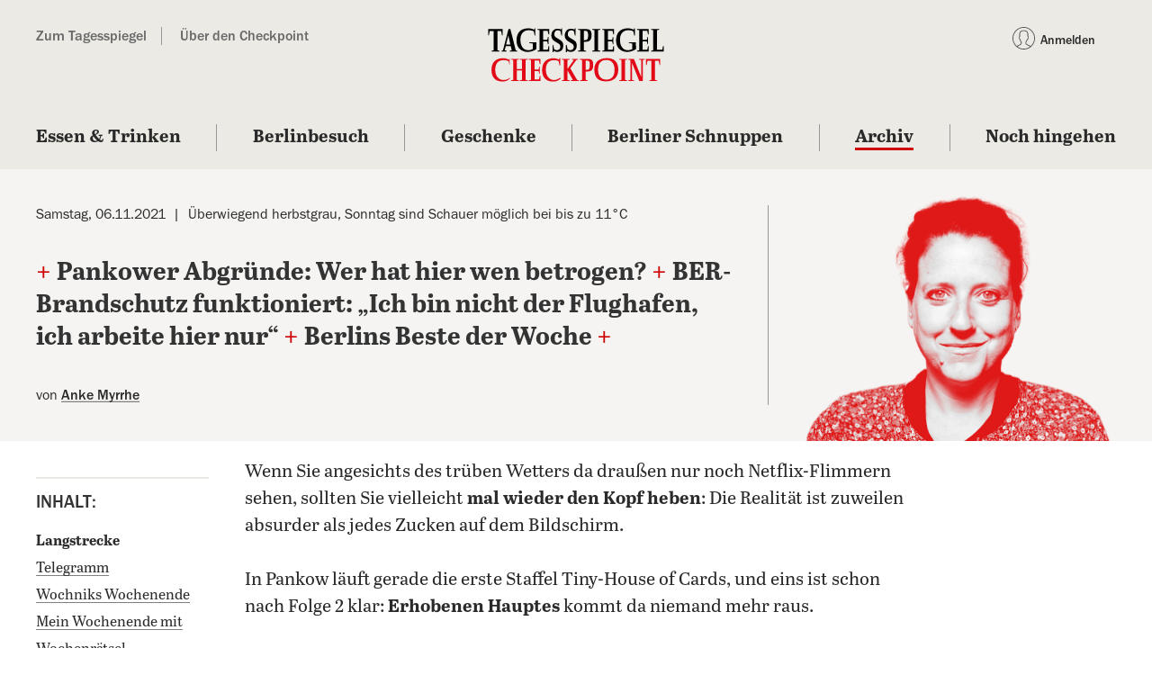

--- FILE ---
content_type: application/javascript; charset=utf-8
request_url: https://mein.tagesspiegel.de/assets/js/piano.js
body_size: 23835
content:
var __defProp=Object.defineProperty;var __getOwnPropSymbols=Object.getOwnPropertySymbols;var __hasOwnProp=Object.prototype.hasOwnProperty,__propIsEnum=Object.prototype.propertyIsEnumerable;var __defNormalProp=(obj,key,value)=>key in obj?__defProp(obj,key,{enumerable:!0,configurable:!0,writable:!0,value}):obj[key]=value,__spreadValues=(a,b)=>{for(var prop in b||(b={}))__hasOwnProp.call(b,prop)&&__defNormalProp(a,prop,b[prop]);if(__getOwnPropSymbols)for(var prop of __getOwnPropSymbols(b))__propIsEnum.call(b,prop)&&__defNormalProp(a,prop,b[prop]);return a};var __name=(target,value)=>__defProp(target,"name",{value,configurable:!0});var __objRest=(source,exclude)=>{var target={};for(var prop in source)__hasOwnProp.call(source,prop)&&exclude.indexOf(prop)<0&&(target[prop]=source[prop]);if(source!=null&&__getOwnPropSymbols)for(var prop of __getOwnPropSymbols(source))exclude.indexOf(prop)<0&&__propIsEnum.call(source,prop)&&(target[prop]=source[prop]);return target};const EnvironmentMapping={sandbox:{name:"sandbox",aid:"VrFjQ0Mtsu",domains:["mein-develop"]},pre_production:{name:"pre_production",aid:"ducnmUIYpe",domains:["local","mein-staging","piano"]},production:{name:"production",aid:"7WsjhY1bpe",domains:["mein."]}};function getCustomPageParams(){var _a2,_b,_c,_d,_e,_f,_g,_h,_i,_j,_k,_l,_m,_n;const initialState=(_a2=window.__INITIAL_STATE__)!=null?_a2:null;return{canonicalUrl:(_e=(_d=(_b=initialState==null?void 0:initialState.meta)==null?void 0:_b.canonicalUrl)!=null?_d:(_c=document.querySelector("link[rel='canonical']"))==null?void 0:_c.getAttribute("href"))!=null?_e:"",contentId:(_g=(_f=initialState==null?void 0:initialState.meta)==null?void 0:_f.contentId)!=null?_g:null,section:(_j=(_i=(_h=initialState==null?void 0:initialState.meta)==null?void 0:_h.section)==null?void 0:_i.name)!=null?_j:null,title:(_n=(_m=(_k=initialState==null?void 0:initialState.meta)==null?void 0:_k.title)!=null?_m:(_l=document.querySelector("title"))==null?void 0:_l.innerText)!=null?_n:""}}__name(getCustomPageParams,"getCustomPageParams");const Environment={serviceID:"tsp",sourceURL:"",currentEnvironment:EnvironmentMapping.production,isSandboxEnvironment(){return this.currentEnvironment.name==="sandbox"},getAIDbyEnvironment(){const domain=this.getDomain();for(let i in EnvironmentMapping){const env=EnvironmentMapping[i];EnvironmentMapping[i].domains.forEach(envDomain=>{domain.includes(envDomain)&&(this.currentEnvironment=env)})}return this.currentEnvironment.aid},getDomain(){var _a2;let domain="mein.tagesspiegel.de";const pianoScript=document.querySelector('script[src*="piano.js"]');if(pianoScript){const pianoScriptSrc=pianoScript.src;pianoScriptSrc.includes("local")?domain="mein-local.tagesspiegel.de":pianoScriptSrc.includes("develop")?domain="mein-develop.tagesspiegel.de":pianoScriptSrc.includes("staging")&&(domain="mein-staging.tagesspiegel.de")}else{const customerPortalBaseUrl=(_a2=window==null?void 0:window.Tagesspiegel)==null?void 0:_a2.customerPortalBaseUrl;if(customerPortalBaseUrl)return customerPortalBaseUrl}return"https://".concat(domain)},getAPIUrl(){return"".concat(this.getDomain(),"/ajax/auth?service=").concat(this.getSSOServiceID(),"&r=").concat(Date.now())},getLoginUrl(){return"".concat(this.getDomain(),"/modal/login?service=").concat(this.getSSOServiceID(),"&source_url=").concat(this.getSourceURL())},getRegisterUrl(){return"".concat(this.getDomain(),"/single/registrieren?service=").concat(this.getSSOServiceID(),"&source_url=").concat(this.getSourceURL())},getResetPasswordUrl(){return"".concat(this.getDomain(),"/single/passwort-vergessen?service=").concat(this.getSSOServiceID(),"&source_url=").concat(this.getSourceURL())},getUrl(){return this.getDomain()},getLogoutUrl(){return"".concat(this.getDomain(),"/ajax/logout")},getSourceURL(){return this.sourceURL?this.sourceURL:window.location.href},getSSOServiceID(){return this.serviceID},setSSOServiceID(serviceID="tsp"){this.serviceID=serviceID},setSourceURL(sourceURL=!1){sourceURL&&(this.sourceURL=sourceURL)},isAppContext(){return window.appInterface!==void 0||!!(window.Tagesspiegel&&window.Tagesspiegel.isAppContext)},getAboDomain(){let aboDomain=this.getDomain();return aboDomain=aboDomain.replace("mein-","abo-"),aboDomain=aboDomain.replace("mein.","abo."),aboDomain},getAboUrl(){var _a2,_b;const url="".concat(this.getAboDomain(),"/digitalangebote/tagesspiegel-plus"),urlWithParams=new URL(url),customPageParamsJSON=getCustomPageParams();return urlWithParams.searchParams.set("source",customPageParamsJSON.canonicalUrl),urlWithParams.searchParams.set("tsp_content",customPageParamsJSON.contentId),urlWithParams.searchParams.set("tsp_term",customPageParamsJSON.section),urlWithParams.searchParams.set("tsp_medium",customPageParamsJSON.title),urlWithParams.searchParams.set("tsp_campaign","tplus-paywall"),urlWithParams.searchParams.set("tsp_source",(_a2=new URL(customPageParamsJSON.canonicalUrl).hostname)!=null?_a2:"tagesspiegel.de"),urlWithParams.searchParams.set("utm_content",customPageParamsJSON.contentId),urlWithParams.searchParams.set("utm_term",customPageParamsJSON.section),urlWithParams.searchParams.set("utm_medium",customPageParamsJSON.title),urlWithParams.searchParams.set("utm_campaign","tplus-paywall"),urlWithParams.searchParams.set("utm_source",(_b=new URL(customPageParamsJSON.canonicalUrl).hostname)!=null?_b:"tagesspiegel.de"),urlWithParams.href},detectBrowser(){let userAgent=navigator.userAgent,browserName="not found";return userAgent.match(/chrome|chromium|crios/i)?browserName="chrome":userAgent.match(/firefox|fxios/i)?browserName="firefox":userAgent.match(/safari/i)?browserName="safari":userAgent.match(/opr/i)?browserName="opera":userAgent.match(/edg/i)&&(browserName="edge"),browserName},detectDevice(){let userAgent=navigator.userAgent,browserName="web";return userAgent.match(/Android/i)?browserName="android":userAgent.match(/iPhone|iPad|iPod/i)?browserName="ios":userAgent.match(/Windows Phone/i)&&(browserName="windows_phone"),browserName}},Log$1={log(message,payload=null,type="log"){if(message="[piano] ".concat(message," ").concat(payload!=null?payload:""),!Environment.isSandboxEnvironment()&&Environment.currentEnvironment.name!=="pre_production")return!1;switch(type){case"error":console.error(message);break;case"info":console.info(message);break;case"log":console.log(message);break;case"warning":console.warn(message);break}},newrelic(message,options=null){try{let opts={browser:this.detectBrowser(),device:this.detectDevice(),is_native_app:Environment.isAppContext()},mergedOptions=__spreadValues(__spreadValues({},options),opts);window.newrelic.log(message,mergedOptions)}catch(e2){console.warn(e2)}}},DefaultConfig={aid:Environment.getAIDbyEnvironment(),debug:!1,sandbox:Environment.isSandboxEnvironment(),rid:"tplus",ssoMenuContainer:"#sso-menu",paywallContainer:"#paywall"},_Config=class _Config{merge(config){this.config=__spreadValues(__spreadValues({},DefaultConfig),config)}get(name){var _a2;return(_a2=this.config)==null?void 0:_a2[name]}getAll(){return this.config}};__name(_Config,"Config");let Config=_Config;const Config$1=new Config;function getCookie$1(name){let cookie=" "+document.cookie,search=" "+name+"=",setStr=null,offset=0,end=0;return cookie.length>0&&(offset=cookie.indexOf(search),offset!=-1&&(offset+=search.length,end=cookie.indexOf(";",offset),end==-1&&(end=cookie.length),setStr=unescape(cookie.substring(offset,end)))),setStr}__name(getCookie$1,"getCookie$1");function setCookie(name,value,days=10,domain="tagesspiegel.de"){let d=new Date;d.setTime(d.getTime()+1440*60*1e3*days),document.cookie=name+"="+value+";domain="+domain+";path=/;expires="+d.toGMTString()}__name(setCookie,"setCookie");function deleteCookie(name){setCookie(name,"",-1)}__name(deleteCookie,"deleteCookie");function getRawCookieData$1(name){const match=document.cookie.match("(?:^|[^;]+)\\s*".concat(name,"\\s*=\\s*([^;]+)"));return Array.isArray(match)?match[1]:null}__name(getRawCookieData$1,"getRawCookieData$1");const PianoCSS=':root{--color-grau-950: #2a2a2a;--color-tsp-rot-500: #ce0000;--color-white: #ffffff;--color-grau-600: #cdcdcd;--color-grau-850: #535353;--wannsee-blau-200: #b5d1e2}.spinner{content:"";width:10px;height:10px;margin:-5px 0 0 -5px;display:block;position:absolute;z-index:2;right:18px;top:50%;font-size:7px;border-radius:50%;text-indent:-9999em;animation:spin 1s infinite linear;transform:translateZ(0)}.spinner.is-hidden{display:none}@keyframes spin{0%,to{box-shadow:0 -3em 0 .2em #2a2a2a,2em -2em #2a2a2a,3em 0 0 -1em #2a2a2a,2em 2em 0 -1em #2a2a2a,0 3em 0 -1em #2a2a2a,-2em 2em 0 -1em #2a2a2a,-3em 0 0 -1em #2a2a2a,-2em -2em #2a2a2a}12.5%{box-shadow:0 -3em #2a2a2a,2em -2em 0 .2em #2a2a2a,3em 0 #2a2a2a,2em 2em 0 -1em #2a2a2a,0 3em 0 -1em #2a2a2a,-2em 2em 0 -1em #2a2a2a,-3em 0 0 -1em #2a2a2a,-2em -2em 0 -1em #2a2a2a}25%{box-shadow:0 -3em 0 -.5em #2a2a2a,2em -2em #2a2a2a,3em 0 0 .2em #2a2a2a,2em 2em #2a2a2a,0 3em 0 -1em #2a2a2a,-2em 2em 0 -1em #2a2a2a,-3em 0 0 -1em #2a2a2a,-2em -2em 0 -1em #2a2a2a}37.5%{box-shadow:0 -3em 0 -1em #2a2a2a,2em -2em 0 -1em #2a2a2a,3em 0 #2a2a2a,2em 2em 0 .2em #2a2a2a,0 3em #2a2a2a,-2em 2em 0 -1em #2a2a2a,-3em 0 0 -1em #2a2a2a,-2em -2em 0 -1em #2a2a2a}50%{box-shadow:0 -3em 0 -1em #2a2a2a,2em -2em 0 -1em #2a2a2a,3em 0 0 -1em #2a2a2a,2em 2em #2a2a2a,0 3em 0 .2em #2a2a2a,-2em 2em #2a2a2a,-3em 0 0 -1em #2a2a2a,-2em -2em 0 -1em #2a2a2a}62.5%{box-shadow:0 -3em 0 -1em #2a2a2a,2em -2em 0 -1em #2a2a2a,3em 0 0 -1em #2a2a2a,2em 2em 0 -1em #2a2a2a,0 3em #2a2a2a,-2em 2em 0 .2em #2a2a2a,-3em 0 #2a2a2a,-2em -2em 0 -1em #2a2a2a}75%{box-shadow:0 -3em 0 -1em #2a2a2a,2em -2em 0 -1em #2a2a2a,3em 0 0 -1em #2a2a2a,2em 2em 0 -1em #2a2a2a,0 3em 0 -1em #2a2a2a,-2em 2em #2a2a2a,-3em 0 0 .2em #2a2a2a,-2em -2em #2a2a2a}87.5%{box-shadow:0 -3em #2a2a2a,2em -2em 0 -1em #2a2a2a,3em 0 0 -1em #2a2a2a,2em 2em 0 -1em #2a2a2a,0 3em 0 -1em #2a2a2a,-2em 2em #2a2a2a,-3em 0 #2a2a2a,-2em -2em 0 .2em #2a2a2a}}:root{--sso-link-hover-color: var(--color-tsp-rot-500);--sso-menu-text-color: var(--primary-text-color, var(--color-grau-950));--sso-menu-bg-color: var(--primary-background-color, var(--color-white));--sso-menu-border-color: var(--box-border-color, var(--color-grau-600));--sso-menu-icon-color: var(--menu-icon-color, var(--color-grau-850));--font-sans: "Franklin Gothic FS" , Arial , Verdana , Helvetica , sans-serif}body.modal-open{overflow:auto!important}#sso-menu .menu{display:block;position:absolute;top:0;left:0}#sso-menu .menu.state-is-logged .menu__profile:after{content:"";width:10px;height:10px;display:none;border-radius:50%;background-color:#68c601;position:absolute;right:20px;top:23px}@media(min-width:960px){#sso-menu .menu{height:100%;left:auto;right:0;position:absolute;cursor:pointer}}#sso-menu .menu.state-is-logged:hover .menu__nav__wrapper{display:block}#sso-menu .menu.state-is-logged .menu__profile{background:transparent!important;border:none!important}#sso-menu .menu.state-is-logged .menu__profile[aria-expanded=true]+.menu__nav__wrapper{display:block}#sso-menu .menu.state-is-logged .menu__profile:after{display:block}#sso-menu .menu__profile{display:none;padding:10px 0;color:#535353;font-size:14px;font-family:var(--font-sans);font-weight:700;line-height:16px}#sso-menu .menu__profile:hover,#sso-menu .menu__profile:focus{text-decoration:none}#sso-menu .menu__profile:hover .profile-text,#sso-menu .menu__profile:focus .profile-text{color:var(--sso-link-hover-color)}#sso-menu .menu__profile .profile-text{margin-top:2px}#sso-menu .menu__profile .profile-text,#sso-menu .menu__profile .profile-text a{color:#4a4a4a;font-family:var(--font-sans);font-size:12px;font-weight:100;white-space:nowrap;text-transform:uppercase}.sso-login-icon{width:25px;height:25px;margin-right:6px;color:var(--sso-menu-icon-color)}.sso-logout-icon{width:21px;height:23px;margin-left:5px;color:var(--sso-menu-icon-color)}#sso-mobile .sso-login-icon,#sso-usermenu .sso-login-icon{width:22px;height:23px;margin-right:5px}.sso-links .sso-login-icon,.sso-links .sso-logout-icon{width:21px;height:21px;margin-right:10px}.sso-links .sso-logout-icon{margin-left:0}@media(min-width:960px),(min-width:1200px){#sso-menu .menu__profile{display:flex;align-items:center;flex-direction:column}}#sso-menu .menu__controls{margin-top:2px}@media(min-width:960px),(min-width:1200px){#sso-menu .menu__controls{display:none}}#sso-menu .menu__nav__bg{display:none;width:100%;height:100%;z-index:1;position:fixed;top:51px;left:0;background-color:#ffffffad}@media(min-width:960px),(min-width:1200px){#sso-menu .menu__nav__bg{display:none}}#sso-menu .menu__nav__wrapper{width:100%;max-width:260px;height:100%;display:none;z-index:2;position:fixed;top:51px;left:0;box-shadow:0 2px 4px #00000080;background-color:#f2f2f2}@media(min-width:960px){#sso-menu .menu__nav__wrapper{width:180px;height:auto;position:absolute;top:56px;left:auto;right:-56px;border-radius:5px;box-shadow:0 0 2px #00000059,0 2px 2px #0000001a;border:1px solid var(--sso-menu-border-color)}#sso-menu .menu__nav__wrapper:before{content:"";width:14px;height:14px;margin-left:-7px;left:50%;top:-7px;z-index:1;position:absolute;background-color:var(--sso-menu-bg-color);border:1px solid var(--sso-menu-border-color);transform:rotate(45deg);box-shadow:0 0 1px #00000059,0 1px 1px #0000001a}}#sso-menu .sso-links{margin:0;padding:0 6%;display:flex;flex-wrap:wrap;list-style:none;position:relative;overflow:hidden;border-radius:5px}@media(min-width:960px){#sso-menu .sso-links{padding:0;z-index:3;background-color:var(--sso-menu-bg-color)}}#sso-menu .sso-links .sso-link{width:100%;display:flex;align-items:center;margin:13px 0;color:var(--sso-menu-text-color);font-size:14px;font-family:var(--font-sans)}@media(min-width:960px){#sso-menu .sso-links .sso-link{display:flex;align-items:center;white-space:nowrap;margin:0;padding:10px 30px;font-weight:700;outline-offset:-5px}}#sso-menu .sso-links .sso-link:hover,#sso-menu .sso-links .sso-link:focus{color:var(--sso-link-hover-color);text-decoration:none}#sso-menu .menu__icon{display:flex;justify-content:center;flex-direction:column;align-items:center}#sso-menu .menu__icon--close{display:none}#sso-menu .menu__icon--open{display:flex}#sso-menu .menu__text{display:block;font-size:9px;text-transform:uppercase}#sso-menu .menu.state--is-expanded .menu__nav__bg,#sso-menu .menu.state--is-expanded .menu__nav__wrapper{display:block}@media(min-width:960px),(min-width:1200px){#sso-menu .menu.state--is-expanded .menu__nav__bg{display:none}}#sso-menu .menu.state--is-expanded .menu__icon--close{display:flex}#sso-menu .menu.state--is-expanded .menu__icon--open{display:none}#sso-flash-message-wrapper{width:100%;height:100%;display:flex;align-items:center;justify-content:center;z-index:10000000;position:fixed;top:0;left:0}.sso-flash-message-overlay{position:fixed;width:100%;height:100%;visibility:hidden;top:0;left:0;z-index:100000;opacity:0;background:#000c;transition:all .3s}.sso-flash-message{width:50%;height:auto;max-width:420px;min-width:320px;max-height:80%;z-index:200000;visibility:hidden;backface-visibility:hidden}.sso-flash-message__stage{max-height:100%;margin:0 auto;color:#2a2a2a;position:relative;display:flex;flex-direction:column}.sso-flash-message__header{color:#fff;cursor:pointer;height:40px;text-transform:uppercase;display:flex;align-self:flex-end;align-items:center}.sso-flash-message__content{max-height:100%;padding:40px;position:relative;overflow:hidden;border-radius:6px;background-color:#fff;box-sizing:border-box}.sso-flash-message__close{color:#fff;font-family:var(--font-sans);line-height:22px}.sso-flash-message__close--txt{padding:0 10px;border:1px solid transparent;transition:border-color .15s ease-in-out;font-size:12px;letter-spacing:.1em}.sso-flash-message__close--button{width:20px;height:20px;display:block;text-transform:uppercase;background-repeat:no-repeat;background-size:100%;background-position:right center;background-image:url(https://mein.tagesspiegel.de/assets/svg/cross-white.svg)}.sso-flash-message ol{counter-reset:sso-list-counter;list-style:none;padding-left:40px}.sso-flash-message ol li{margin:0 0 18px;counter-increment:sso-list-counter;position:relative}.sso-flash-message ol li.inactive:before,.sso-flash-message ol li.inactive h4,.sso-flash-message ol li.inactive p{opacity:.35}.sso-flash-message ol li.inactive:after{content:"";width:13px;height:13px;display:block;position:absolute;left:-20px;top:14px;background-image:url(https://mein.tagesspiegel.de/assets/svg/tick.svg);background-position:center center;background-repeat:no-repeat;background-size:13px 13px}.sso-flash-message ol li:before{content:counter(sso-list-counter);width:24px;height:24px;position:absolute;left:-38px;top:0;font-size:15px;line-height:24px;border-radius:50%;text-align:center;border:1px solid #2a2a2a}.sso-flash-message h4{margin:0 0 10px;padding-top:3px;color:#2a2a2a;font-size:16px;font-family:var(--font-sans)}.sso-flash-message p{margin:0 0 10px;padding:0;color:#2a2a2a;font-size:14px;line-height:18px;font-family:var(--font-sans)}.sso-flash-message a{display:block;margin-top:10px;color:#2a2a2a;font-family:var(--font-sans);font-weight:400;text-decoration:underline;box-shadow:none}.sso-flash-message a:hover{color:var(--sso-link-hover-color);text-decoration:none}.sso-flash-message-show{visibility:visible}.sso-flash-message-show~.sso-flash-message-overlay{opacity:1;visibility:visible}.sso-flash-message-effect1 .sso-flash-message-stage{opacity:0;transform:scale3d(.7,.7,1);transition:all .3s}.sso-flash-message-show.sso-flash-message-effect1 .sso-flash-message-stage{transform:scaleZ(1);opacity:1}#sso-mobile{width:100%;display:flex;border-bottom:2px solid #979797}@media(min-width:768px){#sso-mobile{display:none}}#app #sso-mobile{display:flex}@media(min-width:768px){#app #sso-mobile{display:flex}}@media(min-width:1000px){#app #sso-mobile{display:none}}#sso-usermenu{width:100%;display:flex}.sso-link{width:100%;margin:13px 0;display:flex;justify-content:left;align-items:center;color:var(--sso-menu-text-color);font-size:14px;font-family:var(--font-sans);font-weight:700;line-height:15px;position:relative;text-decoration:none;cursor:pointer;border:none;background:none;-webkit-appearance:none;appearance:none;outline:none}.sso-link:hover{color:var(--sso-link-hover-color)}.sso-link__title{display:block}.sso-link__subtitle{font-size:10px;font-family:var(--font-sans);font-weight:400;line-height:11px}.sso-link--login,.sso-link--my-account{display:flex}@media(min-width:960px){#sso-menu .sso-link--my-account{border-bottom:1px solid var(--sso-menu-border-color)}}.sso-link--my-account:after{content:"";width:10px;height:10px;display:block;border-radius:50%;background-color:#68c601;position:absolute;left:15px;top:13px}@media(min-width:960px){#sso-menu .sso-link--my-account:after{display:none}#sso-menu .sso-link--logout{justify-content:left}}.sso-link--logout{display:flex;flex-direction:row-reverse;justify-content:right}@media(min-width:960px){#sso-menu .sso-link--logout{flex-direction:row}#sso-menu .sso-link--logout:before{margin-left:0;margin-right:5px}}.sso-message[data-service=checkpoint]{z-index:10000;top:0}.sso-message[data-service=checkpoint] .sso-message__stage{width:1200px;align-items:top}.sso-message[data-service=checkpoint] .sso-message__stage>p{font-size:.75rem}#sso-menu .menu{margin-right:23px;position:relative}@media(min-width:768px){#sso-menu .menu{display:block}}#sso-menu .menu.state-is-logged .menu__profile:after{width:8px;height:8px;top:27px;left:17px;right:auto}@media(min-width:768px){#sso-menu .menu.state-is-logged .menu__profile:after{display:block}}#sso-menu .menu:not(.state-is-logged) .menu__profile:hover .profile-text{color:var(--sso-link-hover-color)}#sso-menu .menu__profile{flex-direction:row;align-items:center;text-decoration:none}@media(min-width:768px){#sso-menu .menu__profile{display:flex}}#sso-menu .menu__profile .profile-text{color:var(--sso-menu-text-color);font-size:14px;font-weight:700;text-transform:none}#sso-menu .menu__nav__wrapper{margin-left:-90px;top:38px;left:50%;right:auto}#sso-menu .sso-links a{padding:10px 35px;color:var(--sso-menu-text-color);font-family:var(--font-sans);text-decoration:none}#sso-menu .sso-links a:hover{color:var(--sso-link-hover-color)}#sso-menu .sso-link--my-account:before,#sso-menu .sso-link--logout:before{width:21px;height:21px;min-width:21px;min-height:21px;margin-right:10px;background-size:21px 21px}#sso-menu[data-service=checkpoint]{position:absolute;right:0}#app #sso-menu .menu{margin-right:23px}#app #sso-menu .menu__profile{display:none}@media(min-width:768px){#app #sso-menu .menu__profile{display:none}}@media(min-width:1000px){#app #sso-menu .menu__profile{display:flex}}#app #sso-menu .menu__nav__wrapper{display:none}#app #sso-menu .state-is-logged:hover .menu__nav__wrapper{display:block}#sso-menu[data-service=tsp]{position:relative;right:0}#sso-menu[data-service=tsp] .menu{margin-right:0}.sso-modal-container{width:100%;height:100%;margin-top:50px;display:flex;align-items:flex-start;justify-content:center;z-index:10000000;position:absolute;top:0;left:-10000px}.sso-modal-container.state-visible{left:0}@media(min-width:640px){.sso-modal-container{margin-top:0;display:flex;align-items:center;justify-content:center;position:fixed}.sso-modal{top:auto!important}}.sso-modal-overlay{position:fixed;width:100%;height:100%;visibility:hidden;top:0;left:0;z-index:1;opacity:0;background:#000c;transition:all .2s}.sso-modal{width:90%;max-width:460px;height:540px;min-height:540px;z-index:2;position:relative;transition:height .15s ease-in-out,max-height .15s ease-in-out;visibility:hidden;backface-visibility:hidden}.sso-modal-community{height:600px;min-height:600px}.sso-modal__stage{height:100%;max-height:100%;margin:0 auto;color:#2a2a2a;position:relative;display:flex;flex-direction:column}.sso-modal-close-btn{color:#fff;cursor:pointer;height:40px;padding:0;display:flex;align-self:flex-end;align-items:center;border:1px solid transparent;outline:none;-webkit-appearance:none;appearance:none;background:transparent}.sso-modal-close-btn:focus,.sso-modal-close-btn:focus-visible{border:1px solid steelblue}.sso-modal-close-btn-text{padding:0 10px;border:1px solid transparent;transition:border-color .15s ease-in-out;font-size:12px;color:#fff;font-family:var(--font-sans);line-height:22px;letter-spacing:.1em}.sso-modal-close-btn-icon{width:20px;height:20px;display:block;color:#fff;font-family:var(--font-sans);line-height:22px;text-transform:uppercase;background-repeat:no-repeat;background-size:100%;background-position:right center;background-image:url(https://mein.tagesspiegel.de/assets/svg/cross-white.svg)}.sso-modal__content{height:100%;max-height:100%;position:relative;background-color:#fff;box-sizing:border-box;min-height:400px;width:100%;margin:0 auto;display:block;border-radius:10px;overflow:auto;-webkit-overflow-scrolling:touch}@media(min-width:768px){.sso-modal__content{padding:0}}.sso-modal__content h1{margin:0 0 20px;font-size:24px;font-family:Franklin Gothic Demi,sans-serif;line-height:100%}@media(min-width:768px){.sso-modal__content h1{font-size:32px}}.sso-modal__content h3{margin:0 0 20px;font-size:18px;font-family:Franklin Gothic Demi,sans-serif}@media(min-width:768px){.sso-modal__content h3{font-size:24px}}.sso-modal__content iframe{width:100%;height:100%;margin:0 auto;box-sizing:border-box;position:relative;z-index:100}.sso-modal__content .spinner{position:absolute;top:50%;left:50%;right:auto}.sso-modal-show{visibility:visible}.sso-modal-show~.sso-modal-overlay{opacity:1;visibility:visible}.sso-modal--trans .sso-modal__stage{opacity:0;transform:scale3d(.7,.7,1);transition:all .3s}.sso-modal-show.sso-modal--trans .sso-modal__stage{transform:scaleZ(1);opacity:1}.modal-tabs-wrapper{width:100%;margin-bottom:14px;overflow:hidden;box-sizing:border-box;border-radius:5.5px;box-shadow:0 1px 3px #00000080}.modal-tabs{width:100%;display:flex;flex-wrap:wrap;margin:0 auto;background-color:#fff}.modal-tabs-nav{width:100%;display:flex;justify-content:space-between}.modal-tabs-nav-item{flex:1;margin:0;padding:0;border:0;-webkit-appearance:none;appearance:none}.modal-tabs-nav-item:focus-visible>.modal-tabs-nav-item-title{outline:none;-webkit-appearance:none;appearance:none;box-shadow:inset 0 0 5px 1px #00000040;text-decoration:underline;text-decoration-style:dotted;-webkit-text-decoration-color:silver;text-decoration-color:silver;text-decoration-thickness:.5px;text-underline-offset:4px}.modal-tabs-nav-item.state-is-active .modal-tabs-nav-item-title{color:#2a2a2a;background-color:#fff;box-shadow:none}.modal-tabs-nav-item-title{width:100%;display:flex;align-items:center;justify-content:center;cursor:pointer;color:#535353;font-size:16px;font-family:var(--font-sans);font-weight:700;line-height:45px;position:relative;background-color:#f8f8f8;-webkit-user-select:none;user-select:none;box-shadow:inset 0 0 3px #e6e6e6}.modal-tabs-body{width:100%;height:calc(100% - 45px);padding:0 30px;box-sizing:border-box}.modal-tabs-body-item{width:100%;display:none;justify-content:center}.modal-tabs-body-item.state-is-active{display:flex;background-color:#fff}.modal-tabs-body-item.state-is-active .modal-box{margin-left:-100%}@media(min-width:480px){.modal-tabs-body{height:calc(100% - 45px);padding:0;display:flex;flex-wrap:nowrap}}.modal-tabs-form-wrapper{width:320px;max-width:90%;display:block;margin:30px auto}.modal-tabs-form-wrapper h3{margin-bottom:10px;color:#2a2a2a;font-size:18px;font-weight:700;font-family:var(--font-sans)}.modal-tabs-form-wrapper p{font-size:14px}.modal-tabs__headline{width:100%;display:block;font-family:var(--font-sans);font-size:18px;text-align:center}.modal-tabs .modal-box{width:100%;min-width:100%;text-align:center;transition:margin-left .35s ease-in-out}.modal-tabs .modal-box h3,.modal-tabs .modal-box p{width:100%;max-width:280px;margin:0 auto 10px;display:block}.modal-tabs .modal-box p{max-width:80%;color:#2a2a2a;font-family:var(--font-sans);font-size:14px}.modal-tabs .modal-box button{max-width:175px;margin:20px auto;margin-left:calc(-87.5px - 2.5%);padding:0;color:#535353;justify-content:flex-start;font-size:18px;line-height:40px;border-radius:5px;border:1px solid #b5b5b5;overflow:hidden}.modal-tabs .modal-tabs-form-wrapper{width:100%;min-width:100%;margin-right:0;transition:margin-left .35s ease-in-out}.modal-tabs .modal-tabs-form-wrapper .form{width:100%;max-width:280px;margin:0 auto}.piano-id-container iframe{width:100%!important}';function buildUrlParameters(paywallLayerOptions){var _a2,_b,_c;const requestParams=new URLSearchParams(window.location.search),returnParams=new URLSearchParams,canonicalUrl=paywallLayerOptions==null?void 0:paywallLayerOptions.canonicalUrl;canonicalUrl&&returnParams.append("source",canonicalUrl);const utmSource=requestParams.get("source")||paywallLayerOptions.utmSource;utmSource&&(returnParams.append("utm_source",encodeURIComponent(utmSource)),returnParams.append("tsp_source",encodeURIComponent(utmSource)));const title=(_a2=paywallLayerOptions.metaData)==null?void 0:_a2.name;title&&(returnParams.append("utm_medium",encodeURIComponent(title)),returnParams.append("tsp_medium",encodeURIComponent(title)));const utmCampaign=paywallLayerOptions.utmCampaign||"tplus-paywall";utmCampaign&&(returnParams.append("utm_campaign",utmCampaign),returnParams.append("tsp_campaign",utmCampaign));const contentId=(_b=paywallLayerOptions.metaData)==null?void 0:_b.id;contentId&&(returnParams.append("utm_content",contentId),returnParams.append("tsp_content",contentId));const category=(_c=paywallLayerOptions.metaData)==null?void 0:_c.category;category&&(returnParams.append("utm_term",category),returnParams.append("tsp_term",category));const bezuggrd=requestParams.get("bezuggrd");bezuggrd&&returnParams.append("bezuggrd",bezuggrd);const werbtraeg=requestParams.get("werbtraeg");return werbtraeg&&returnParams.append("werbtraeg",werbtraeg),returnParams}__name(buildUrlParameters,"buildUrlParameters");var _a;const getCanonicalUrl=(_a=document.querySelector('link[rel="canonical"]'))==null?void 0:_a.href,loadScript=__name((src,async=!0,type="text/javascript")=>new Promise((resolve,reject)=>{try{const el=document.createElement("script"),container=document.head||document.body;el.type=type,el.async=async,el.src=src,el.addEventListener("load",()=>{resolve({status:!0})}),el.addEventListener("error",()=>{reject({status:!1,message:"Failed to load the script ".concat(src)})}),container.appendChild(el)}catch(err){reject(err)}}),"loadScript");function getCookie(name){let cookie=" "+document.cookie,search=" "+name+"=",setStr=null,offset=0,end=0;return cookie.length>0&&(offset=cookie.indexOf(search),offset!=-1&&(offset+=search.length,end=cookie.indexOf(";",offset),end==-1&&(end=cookie.length),setStr=unescape(cookie.substring(offset,end)))),setStr}__name(getCookie,"getCookie");function getRawCookieData(name){const match=document.cookie.match("(?:^|[^;]+)\\s*".concat(name,"\\s*=\\s*([^;]+)"));return Array.isArray(match)?match[1]:null}__name(getRawCookieData,"getRawCookieData");function parseRawCookieData(rawCookie){return rawCookie?JSON.parse(decodeURIComponent(rawCookie)):null}__name(parseRawCookieData,"parseRawCookieData");function getAndParseRawCookieData(name){const rawCookieData=getRawCookieData(name);return parseRawCookieData(rawCookieData)}__name(getAndParseRawCookieData,"getAndParseRawCookieData");function e(e2){this.message=e2}__name(e,"e");e.prototype=new Error,e.prototype.name="InvalidCharacterError";var r=typeof window<"u"&&window.atob&&window.atob.bind(window)||function(r2){var t2=String(r2).replace(/=+$/,"");if(t2.length%4==1)throw new e("'atob' failed: The string to be decoded is not correctly encoded.");for(var n2,o2,a=0,i=0,c="";o2=t2.charAt(i++);~o2&&(n2=a%4?64*n2+o2:o2,a++%4)?c+=String.fromCharCode(255&n2>>(-2*a&6)):0)o2="ABCDEFGHIJKLMNOPQRSTUVWXYZabcdefghijklmnopqrstuvwxyz0123456789+/=".indexOf(o2);return c};function t(e2){var t2=e2.replace(/-/g,"+").replace(/_/g,"/");switch(t2.length%4){case 0:break;case 2:t2+="==";break;case 3:t2+="=";break;default:throw"Illegal base64url string!"}try{return(function(e3){return decodeURIComponent(r(e3).replace(/(.)/g,(function(e4,r2){var t3=r2.charCodeAt(0).toString(16).toUpperCase();return t3.length<2&&(t3="0"+t3),"%"+t3})))})(t2)}catch(e3){return r(t2)}}__name(t,"t");function n(e2){this.message=e2}__name(n,"n");function o(e2,r2){if(typeof e2!="string")throw new n("Invalid token specified");var o2=(r2=r2||{}).header===!0?0:1;try{return JSON.parse(t(e2.split(".")[o2]))}catch(e3){throw new n("Invalid token specified: "+e3.message)}}__name(o,"o");n.prototype=new Error,n.prototype.name="InvalidTokenError";const AnalyticsEvent={ACTION_PAYMENT_COMPLETE:1001,ACTION_PAYMENT_FLOW_STARTED:1005};function analyticsEvent(event,payload){window.dataLayer=window.dataLayer||[],window.dataLayer.push(__spreadValues({event},payload)),document.body.dispatchEvent(new CustomEvent("swg_rtp"))}__name(analyticsEvent,"analyticsEvent");const ANDROID="Google Play",IOS="App Store",DEFAULT="unknown";function appAffiliation(){var _a2,_b,_c;let version=(_c=(_b=(_a2=window==null?void 0:window.iApps)==null?void 0:_a2.SSOUser)==null?void 0:_b.app_version)!=null?_c:DEFAULT;return version=version.toLowerCase(),version.indexOf("android")>=0?version=ANDROID:version.indexOf("ios")>=0?version=IOS:(Log$1.log("There was no matching APP OS found in window.iApps..",version),version=DEFAULT),version}__name(appAffiliation,"appAffiliation");const SWG_PRODUCT_PRICE="14.99",APP_PRODUCT_PRICE="14.99",_Analytics=class _Analytics{constructor(paywallLayerOptions){this.options=paywallLayerOptions,this.list=this.getSetEecProductCookie()}handleSubscribeWithGoogleEvents(subscriptions){subscriptions.getEventManager().then(manager=>{manager.registerEventListener(event=>{switch(event.eventType){case AnalyticsEvent.ACTION_PAYMENT_FLOW_STARTED:Log$1.log("SwG Event occured: ACTION_PAYMENT_FLOW_STARTED",event),this.swgCartCheckoutEvents();break;case AnalyticsEvent.ACTION_PAYMENT_COMPLETE:{Log$1.log("SwG Event occured: ACTION_PAYMENT_COMPLETE",event),this.swgPaymentCompleteEvent();break}default:Log$1.log("SwG Event occured, no action taken:",event);break}})})}static getOrderId(){const jwt=window.sessionStorage.getItem("subscribe.google.com:ents");let orderId=null;if(jwt)try{const decodedToken=o(jwt);orderId=JSON.parse(decodedToken.entitlements[0].subscriptionToken).orderId}catch(error){Log$1.log("err decoding/parsing swg token",error)}return orderId}swgPaymentCompleteEvent(){var _a2,_b,_c;analyticsEvent("transaction",{product:"tplus",ecommerce:{purchase:{actionField:{id:_Analytics.getOrderId()||"unknown",revenue:parseFloat(SWG_PRODUCT_PRICE),list:this.list,affiliation:"SwG"},products:[{id:(_a2=this.options.metaData)==null?void 0:_a2.id,name:(_b=this.options.metaData)==null?void 0:_b.name,category:(_c=this.options.metaData)==null?void 0:_c.category,variant:"abo",price:SWG_PRODUCT_PRICE}]}}})}swgCartCheckoutEvents(){var _a2,_b,_c,_d,_e,_f;analyticsEvent("addToCart",{product:"tplus",ecommerce:{currencyCode:"EUR",add:{actionField:{list:this.list,affiliation:"SwG"},products:[{id:(_a2=this.options.metaData)==null?void 0:_a2.id,name:(_b=this.options.metaData)==null?void 0:_b.name,category:(_c=this.options.metaData)==null?void 0:_c.category,price:SWG_PRODUCT_PRICE,quantity:1}]}}}),analyticsEvent("checkout",{product:"tplus",ecommerce:{checkout:{actionField:{step:"swg",affiliation:"SwG",list:this.list},products:[{id:(_d=this.options.metaData)==null?void 0:_d.id,name:(_e=this.options.metaData)==null?void 0:_e.name,category:(_f=this.options.metaData)==null?void 0:_f.category,variant:"abo",price:SWG_PRODUCT_PRICE,quantity:1}]}}})}getSetEecProductCookie(){var _a2,_b,_c,_d;const rawEecProductCookie=getRawCookieData("eec.product"),parsedEecCookie=rawEecProductCookie?JSON.parse(decodeURIComponent(rawEecProductCookie)):null;let list=(parsedEecCookie==null?void 0:parsedEecCookie.list)||null;if(((_a2=this.options.metaData)==null?void 0:_a2.id)!==(parsedEecCookie==null?void 0:parsedEecCookie.id)){list=null;const cookieData={id:(_b=this.options.metaData)==null?void 0:_b.id,name:(_c=this.options.metaData)==null?void 0:_c.name,category:(_d=this.options.metaData)==null?void 0:_d.category,list};document.cookie="eec.product=".concat(encodeURIComponent(JSON.stringify(cookieData)),"; max-age=").concat(3600*24*30,"; domain=tagesspiegel.de; path=/")}return list}ecommerceEvent(){var _a2,_b,_c;analyticsEvent("ecommerce",{ecommerce:{detail:{actionField:{list:this.list},products:[{id:(_a2=this.options.metaData)==null?void 0:_a2.id,name:(_b=this.options.metaData)==null?void 0:_b.name,category:(_c=this.options.metaData)==null?void 0:_c.category}]}}})}checkoutEvent(){var _a2,_b,_c;analyticsEvent("checkout",{product:"tplus",ecommerce:{checkout:{actionField:{step:"store",affiliation:appAffiliation(),list:this.list},products:[{id:(_a2=this.options.metaData)==null?void 0:_a2.id,name:(_b=this.options.metaData)==null?void 0:_b.name,category:(_c=this.options.metaData)==null?void 0:_c.category,variant:"trial",price:APP_PRODUCT_PRICE,quantity:1}]}}})}static swgImpressionEvent(isReadyToPay){analyticsEvent("swg_rtp",{isReadyToPay})}};__name(_Analytics,"Analytics");let Analytics=_Analytics;const _SubscribeWithGoogle=class _SubscribeWithGoogle{constructor(piano){this.piano=piano}init(){return _SubscribeWithGoogle.shouldEnableSubscribeWithGoogle()?this.initializeSubscribeWithGoogle():new Promise((resolve,reject)=>{reject(new Error("SwG not enabled"))})}static shouldEnableSubscribeWithGoogle(){return!!(_SubscribeWithGoogle.verifyJsonLdForSwGPresence()&&!_SubscribeWithGoogle.isUserLoggedIn()&&getAndParseRawCookieData("_cpauthhint")!==1)}static verifyJsonLdForSwGPresence(){const jsonLdElements=document.querySelectorAll('script[type="application/ld+json"]');return Array.from(jsonLdElements).find(element=>{var _a2;try{const elementJson=JSON.parse(element.innerHTML);if(Object.prototype.hasOwnProperty.call(elementJson,"isAccessibleForFree")&&((_a2=elementJson==null?void 0:elementJson.isPartOf)!=null&&_a2.productID))return!0;Log$1.log("Structured Data does not include required properties for SwG")}catch(error){Log$1.log("Structured Data could not be parsed")}return!1})}static isUserLoggedIn(){return getCookie("__utp")!==null}initializeSubscribeWithGoogle(){return loadScript("https://news.google.com/swg/js/v1/swg.js",!1).then(()=>{(window.SWG=window.SWG||[]).push(subscriptions=>{subscriptions.getEntitlements().then(entitlements=>{var _a2;Log$1.log("SWG is ready",this),this.piano.setCustomVariable("isReadyToPay",(_a2=entitlements.isReadyToPay)!=null?_a2:!1),Analytics.swgImpressionEvent((entitlements==null?void 0:entitlements.isReadyToPay)||!1)}).catch(error=>{Log$1.log(error),this.piano.setCustomVariable("isReadyToPay",!1)})})}).catch(error=>{Log$1.log(error),this.piano.setCustomVariable("isReadyToPay",!1)})}static async subscribeCheckpoint(){if(window.location.hostname.includes("checkpoint"))try{const response=await fetch("/swg/newsletter/subscribe",{credentials:"same-origin",redirect:"manual"});if(!(response.ok||response.redirected||response.type==="opaqueredirect"))throw new Error(response.statusText)}catch(error){Log$1.log("Das abonnieren des Checkpoint Newsletters ist fehlgeschlagen, bitte kontaktieren Sie den Leserservice. leserservice@tagesspiegel.de")}}};__name(_SubscribeWithGoogle,"SubscribeWithGoogle");let SubscribeWithGoogle=_SubscribeWithGoogle;const _FlashMessage=class _FlashMessage{constructor(data={}){this.data=data,this.template=(data2={})=>{var _a2;return'\n        <div class="sso-flash-message sso-flash-message-effect1" id="sso-flash-message">\n          <div class="sso-flash-message__stage">\n            <div id="sso-flash-close" class="sso-flash-message__header">\n               <span class="sso-flash-message__close sso-flash-message__close--txt">schliessen</span>\n               <span class="sso-flash-message__close sso-flash-message__close--button"></span>\n            </div>\n            <div class="sso-flash-message__content">\n              <div class="sso-message-body">\n                <ol>\n                  <li class="inactive">\n                    <h4>Kundenkonto anlegen</h4>       \n                    <p>Vielen Dank! Ihr Konto wurde erstellt.</p>            \n                  </li>\n                  <li>\n                    <h4>Jetzt Kundenkonto aktivieren</h4>     \n                    <p>In Kürze erhalten Sie eine E-Mail, mit der Sie Ihr Konto aktivieren und sich ein Passwort vergeben können.\n                        <a href="'.concat((_a2=data2.newLink)!=null?_a2:"#",'">E-Mail erneut anfordern</a>\n                    </p>                          \n                  </li>\n                  <li>\n                    <h4>Passwort vergeben</h4>                   \n                  </li>\n                </ol>\n              </div>\n            </div>\n          </div>\n        </div>\n        <div class="sso-flash-message-overlay"></div>\n    ')}}setData(data={}){this.data=data}render(){this.remove();let flashMessage=document.getElementById("sso-flash-message");flashMessage&&flashMessage.remove();const cookie=getCookie$1("piano_registration");if(!cookie)return;const cookieJSON=JSON.parse(cookie);console.log(cookieJSON),cookieJSON.hasOwnProperty("newLink")&&(this.data.newLink=cookieJSON.newLink);let div=document.createElement("div");div.setAttribute("id","sso-flash-message-wrapper"),div.innerHTML=this.template(this.data),document.body.appendChild(div);let flashMessageWrapper=document.getElementById("sso-flash-message-wrapper");flashMessage=document.getElementById("sso-flash-message"),setTimeout(()=>{flashMessage.classList.add("sso-flash-message-show"),deleteCookie("piano_registration")},10),flashMessage.querySelector("#sso-flash-close").addEventListener("click",function(e2){e2.preventDefault(),flashMessage.classList.remove("sso-flash-message-show"),setTimeout(()=>{flashMessageWrapper.remove(),flashMessage.remove(),deleteCookie("piano_registration")},50)},!1),document.querySelector(".sso-flash-message-overlay").addEventListener("click",()=>{flashMessageWrapper.remove(),flashMessage.remove(),setTimeout(()=>{flashMessageWrapper.remove(),flashMessage.remove(),deleteCookie("sso_service_registration")},50)},!1)}remove(){const flashMessageWrapper=document.getElementById("sso-flash-message-wrapper");flashMessageWrapper&&flashMessageWrapper.remove()}};__name(_FlashMessage,"FlashMessage");let FlashMessage=_FlashMessage;"".concat(Environment.getUrl()),"".concat(Environment.getLogoutUrl()),"".concat(Environment.getUrl());const _Log=class _Log{static isProduction(){return window.ENV==="production"}static log(...message){this.isProduction()||console.log(...message)}static debug(...message){this.isProduction()||console.debug(...message)}static info(...message){this.isProduction()||console.info(...message)}static warning(...message){this.isProduction()||console.warn(...message)}static error(...message){this.isProduction()||console.error(...message)}};__name(_Log,"Log");let Log=_Log;function initBridge(GTM2){try{if(typeof window>"u")return;if(!GTM2||typeof GTM2.push!="function"){Log.warn("[GTM Bridge] No valid GTM instance provided.");return}if(window.__tspGtmBridgeInited)return;window.__tspGtmBridgeInited=!0,window.__tspGtmBridgeLastTs=window.__tspGtmBridgeLastTs||{};const DEDUPE_MS=5e3,ALLOWED_ORIGINS=/^https:\/\/([a-z0-9-]+\.)*tagesspiegel\.de$/i,shouldPushTop=__name((ev,nonce)=>{try{const now=Date.now(),key=nonce?"".concat(ev,":").concat(nonce):ev,last=window.__tspGtmBridgeLastTs[key]||0;return!last||now-last>DEDUPE_MS?(window.__tspGtmBridgeLastTs[key]=now,!0):!1}catch(e2){return!0}},"shouldPushTop"),sendAck=__name((source,origin,nonce,ev)=>{if(!source||!source.postMessage||!nonce)return;const ack={type:"tsp_datalayer_ack",payload:{nonce,event:ev,ok:!0}};try{source.postMessage(ack,origin)}catch(e2){}try{source.postMessage(JSON.stringify(ack),origin)}catch(e2){}},"sendAck");window.addEventListener("message",event=>{try{if(!ALLOWED_ORIGINS.test(event.origin))return;const data=event==null?void 0:event.data;if(!data)return;const handlePayload=__name(obj=>{if(obj&&obj.type==="tsp_datalayer_event"&&obj.payload){const payload=obj.payload;if(payload&&payload.event){const _a2=payload,{event:ev,nonce}=_a2,params=__objRest(_a2,["event","nonce"]);shouldPushTop(ev,nonce)&&GTM2.push(ev,params),sendAck(event.source,event.origin,nonce,ev)}}},"handlePayload");if(typeof data=="string"){try{const parsed=JSON.parse(data);handlePayload(parsed)}catch(e2){}return}handlePayload(data)}catch(e2){}}),Log.info("[GTM Bridge] Initialized.")}catch(err){Log.error("[GTM Bridge] Initialization failed:",err)}}__name(initBridge,"initBridge");const _GTM_DATA_LAYER=class _GTM_DATA_LAYER{constructor(){this.eventsInitialized=!1}push(eventName,params={}){if(typeof window>"u")return Log.warning("[GTM] window is not defined — are you on the server?"),!1;Array.isArray(window.dataLayer)||(Log.warning("[GTM] window.dataLayer not found — initializing."),window.dataLayer=[]);const eventData=__spreadValues({event:eventName,event_time:new Date().toISOString()},params);try{return window.dataLayer.push(eventData),Log.info("[GTM] Event pushed:",eventData),!0}catch(err){return Log.error("[GTM] Failed to push event:",err),!1}}registerEvents(){document.addEventListener("DOMContentLoaded",()=>{try{if(this.eventsInitialized)return;this.detectContentLinks(),this.registerDOMElementClicks(),this.registerECommerceEvents(),this.eventsInitialized=!0}catch(e2){Log.error("[GTM] Error while registering events:",e2)}})}registerDOMElementClicks(){document.querySelectorAll("[data-gtm-event]").forEach(el=>{const eventName=el.getAttribute("data-gtm-event");eventName&&el.dataset.gtmBound!=="true"&&(el.dataset.gtmBound="true",el.addEventListener("click",()=>{const params={};for(const attr of el.attributes)if(attr.name.startsWith("data-gtm-")&&attr.name!=="data-gtm-event"){const key=attr.name.replace(/^data-gtm-/,"").replace(/-/g,"_");params[key]=attr.value}this.push(eventName,params)}))})}detectContentLinks(){const container=document.querySelector("#main-content");if(!container)return;const links=container.querySelectorAll("a[href]:not([data-gtm-event])"),internalPattern=/tagesspiegel\.de$/i,fileExtensions=["pdf","doc","docx","xls","xlsx","ppt","pptx","zip","rar","csv","txt"];links.forEach(link=>{const href=link.getAttribute("href");if(!href)return;let gtmEvent="";const gtmName=link.textContent.trim(),isFile=fileExtensions.some(ext=>href.toLowerCase().endsWith(".".concat(ext))),url=new URL(href,window.location.origin),hostname=url.hostname.toLowerCase(),gtmUrl=url.href,isInternal=internalPattern.test(hostname);isFile?(gtmEvent="file_download",link.setAttribute("data-gtm-name",gtmName)):isInternal?(gtmEvent="inbound",link.setAttribute("data-gtm-link-text",gtmName)):(gtmEvent="outbound",link.setAttribute("data-gtm-link-text",gtmName)),link.setAttribute("data-gtm-event",gtmEvent),link.setAttribute("data-gtm-url",gtmUrl)})}registerECommerceEvents(){const elements=document.querySelectorAll("[data-gtm-ecommerce-event]:not([data-gtm-bound])"),observerOptions={root:null,threshold:.5},observer=new IntersectionObserver((entries,observer2)=>{entries.forEach(entry=>{if(entry.isIntersecting){const el=entry.target,gtmEvent=el.getAttribute("data-gtm-ecommerce-event"),gtmItemListName=el.getAttribute("data-gtm-ecommerce-list-name").trim(),teaserItems=this.findTeaserElements(el);this.push(gtmEvent,{ecommerce:{item_list_name:gtmItemListName,items:teaserItems}}),observer2.unobserve(el)}})},observerOptions);elements.forEach(element=>{element.dataset.gtmBound!=="true"&&(element.dataset.gtmBound="true",observer.observe(element))})}findTeaserElements(element){if(!element)return;const gtmData=[];return element.querySelectorAll("[data-gtm-item-id]").forEach(teaser=>{var _a2,_b,_c,_d;gtmData.push({item_id:(_a2=teaser.getAttribute("data-gtm-item-id"))!=null?_a2:"",item_name:(_b=teaser.getAttribute("data-gtm-item-name"))!=null?_b:"",price:(_c=parseFloat(teaser.getAttribute("data-gtm-price")))!=null?_c:1,currency:(_d=teaser.getAttribute("data-gtm-currency"))!=null?_d:"EUR"})}),gtmData}};__name(_GTM_DATA_LAYER,"GTM_DATA_LAYER");let GTM_DATA_LAYER=_GTM_DATA_LAYER;const GTM=new GTM_DATA_LAYER;initBridge(GTM);const _Menu=class _Menu{constructor(data={}){var _a2;this.data=data,this.piano=(_a2=data.piano)!=null?_a2:null,this.ssoMenuContainer="sso-menu",this.ssoMenuContainerMobile="sso-mobile",this.ssoMobileMenu=document.getElementById(this.ssoMenuContainerMobile),this.ssoMobileMenu||(this.ssoMenuContainerMobile="sso-usermenu",this.ssoMobileMenu=document.getElementById(this.ssoMenuContainerMobile)),this.ssoDefaultMenu=document.getElementById(this.ssoMenuContainer)}createContainerWrapper(){const container=document.createElement("div");return container.classList.add("sso-menu"),container}getLoginIcon(){return'\n      <svg xmlns="http://www.w3.org/2000/svg" class="sso-login-icon" width="15" height="15" viewBox="0 0 15 15" aria-hidden="true">\n        <path fill="currentColor" d="M15 7.5C15 3.365 11.635 0 7.5 0S0 3.365 0 7.5c0 2.184.94 4.153 2.434 5.525l-.007.006.244.205c.015.014.033.025.048.038.13.107.264.209.4.307l.133.095c.146.1.295.195.448.286l.1.058c.168.095.338.184.513.267l.039.017c.57.265 1.178.46 1.814.574l.05.01c.197.033.397.06.6.079l.073.006a7.15 7.15 0 001.217 0l.076-.005c.2-.019.399-.045.594-.079l.051-.009a7.432 7.432 0 001.788-.56l.063-.029a7.538 7.538 0 001.045-.597c.05-.034.1-.07.15-.106a7.2 7.2 0 00.35-.269c.026-.02.054-.038.078-.059l.25-.208-.007-.006A7.48 7.48 0 0015 7.5zM.545 7.5A6.962 6.962 0 017.5.545 6.962 6.962 0 0114.455 7.5a6.937 6.937 0 01-2.343 5.199 2.044 2.044 0 00-.243-.146l-2.31-1.155a.605.605 0 01-.336-.543v-.807c.054-.066.11-.14.169-.223.299-.422.538-.892.713-1.397a.99.99 0 00.569-.897v-.967a.992.992 0 00-.242-.646V4.645c.014-.141.064-.94-.514-1.599-.502-.574-1.316-.864-2.418-.864s-1.916.29-2.418.864c-.578.659-.528 1.458-.514 1.6v1.272a.994.994 0 00-.242.646v.967c0 .3.135.58.366.77.22.865.675 1.52.843 1.742v.789a.608.608 0 01-.317.534l-2.156 1.176a1.971 1.971 0 00-.205.13A6.938 6.938 0 01.545 7.5zm11.035 5.627a6.84 6.84 0 01-.291.2c-.046.03-.09.06-.137.088-.128.08-.26.155-.393.226l-.089.046a6.95 6.95 0 01-.951.402l-.035.012a6.975 6.975 0 01-.519.15h-.002a6.42 6.42 0 01-.535.11l-.015.003c-.17.028-.34.048-.511.063l-.091.007c-.17.012-.34.02-.511.02a7.42 7.42 0 01-.517-.02l-.089-.008a7.053 7.053 0 01-.515-.063l-.023-.004a6.929 6.929 0 01-1.061-.265l-.032-.01a7.053 7.053 0 01-.508-.195l-.004-.002a7.117 7.117 0 01-.465-.223l-.06-.03a7.01 7.01 0 01-.893-.57l-.036-.028.026-.015 2.156-1.176c.371-.203.602-.59.602-1.013V9.85l-.063-.076a4.554 4.554 0 01-.819-1.696l-.025-.108-.093-.06a.452.452 0 01-.21-.38v-.966c0-.127.054-.245.153-.334l.09-.081v-1.52l-.003-.035c0-.006-.081-.662.38-1.189.395-.45 1.071-.678 2.009-.678.934 0 1.608.227 2.003.673.462.521.386 1.19.386 1.195l-.003 1.554.09.082a.446.446 0 01.152.333v.967a.456.456 0 01-.322.43l-.135.041-.044.135c-.16.5-.39.962-.68 1.373-.072.1-.142.19-.201.259l-.068.077v1.009c0 .44.244.835.638 1.031l2.309 1.154.043.023-.088.064z"/>\n      </svg>\n    '}getLogoutIcon(){return'\n      <svg xmlns="http://www.w3.org/2000/svg" class="sso-logout-icon" width="54" height="56" viewBox="0 0 54 56" aria-hidden="true">\n        <g fill="currentColor" fill-rule="evenodd">\n          <path d="M53.424 28.382a1.001 1.001 0 00-.217-1.091L41.208 15.293a.999.999 0 10-1.414 1.414L50.087 27H19.501a1 1 0 100 2h30.586L39.794 39.293a.999.999 0 101.414 1.414l11.999-11.999c.092-.092.166-.203.217-.326z"/><path d="M35.501 33a1 1 0 00-1 1v20h-32V2h32v20a1 1 0 102 0V1a1 1 0 00-1-1h-34a1 1 0 00-1 1v54a1 1 0 001 1h34a1 1 0 001-1V34a1 1 0 00-1-1z"/>\n        </g>\n      </svg>\n    '}renderMenuDefault(){if(this.ssoDefaultMenu=document.getElementById(this.ssoMenuContainer),this.ssoDefaultMenu){console.log("replace menu with link for "+Environment.getDomain()),this.ssoDefaultMenu.innerHTML='\n        <div class="menu" data-debug="replaced">\n            <a href="'.concat(Environment.getDomain(),'" \n               class="menu__profile" \n               data-component="modal" \n               data-action="login" \n               title="Melden Sie sich mit Ihrem Tagesspiegel-Konto an"\n               data-gtm-event="navigation"\n               data-gtm-navigation-type="Header navigation"\n               data-gtm-link-text="Anmelden"\n               data-gtm-url="Anmelden">\n                ').concat(this.getLoginIcon(),'\n                <span class="profile-text"><span>Anmelden</span></span>\n            </a>\n        </div>\n      '),GTM.registerEvents();try{this.ssoDefaultMenu.querySelectorAll('[data-action="login"], .sso-link--login').forEach(el=>{el.__loginBeginBound||(el.__loginBeginBound=!0,el.addEventListener("click",()=>{var _a2;try{if((_a2=GTM==null?void 0:GTM.push)!=null&&_a2.call(GTM,"login_begin"))return;window.dataLayer=window.dataLayer||[],window.dataLayer.push({event:"login_begin"})}catch(e2){}}))})}catch(e2){}}}renderMenuUserLoggedIn(){const template='\n        <div class="menu state-is-logged">\n            <button id="myAccount-control" \n                class="menu__profile" \n                data-gtm-event="navigation"\n                data-gtm-navigation-type="Header navigation"\n                data-gtm-link-text="Mein Konto"\n                data-gtm-url="'.concat(Environment.getUrl(),"\"\n                onclick=\"this.setAttribute('aria-expanded', this.getAttribute('aria-expanded') == 'true' ? 'false' : 'true');\">\n                ").concat(this.getLoginIcon(),'\n                <span class="profile-login-status"></span>\n                <span class="profile-text">Mein Konto</span>\n            </button>\n            <div id="myAccount-panel" class="menu__nav__wrapper close-on-click-outside">\n                <div class="sso-links">\n                    <a class="sso-link sso-link--my-account" \n                       href="').concat(Environment.getUrl(),'" \n                       data-gtm-event="navigation"\n                       data-gtm-navigation-type="Header navigation"\n                       data-gtm-link-text="Mein Profil"\n                       data-gtm-url="').concat(Environment.getUrl(),'">\n                    ').concat(this.getLoginIcon(),'\n                    Mein Profil\n                  </a>\n                  <button \n                    class="sso-link sso-link--logout" \n                    title="Aus Ihrem Konto abmelden"\n                    data-gtm-event="navigation"\n                    data-gtm-navigation-type="Header navigation"\n                    data-gtm-link-text="Abmelden"\n                    data-gtm-url="Abmelden">\n                    ').concat(this.getLogoutIcon(),"\n                    Abmelden\n                  </button>\n                </div>\n            </div>\n        </div>\n    ");this.ssoDefaultMenu=document.getElementById(this.ssoMenuContainer),this.ssoDefaultMenu&&(this.ssoDefaultMenu.innerHTML=template,GTM.registerEvents());const buttonElement=document.querySelector("#myAccount-control"),close=__name(event=>{buttonElement&&!(event.target.closest("#myAccount-control")||event.target.closest("#myAccount-panel"))&&buttonElement.setAttribute("aria-expanded","false")},"close");document.documentElement.addEventListener("focusin",close),document.documentElement.addEventListener("click",close)}renderMenuMobileDefault(){const html='\n      <a class="sso-link sso-link--login" href="'.concat(Environment.getUrl(),'" data-component="modal" data-action="login">\n        ').concat(this.getLoginIcon(),"\n        Anmelden\n      </a>\n    ");if(this.ssoMobileMenu=document.getElementById(this.ssoMenuContainerMobile),this.ssoMobileMenu){this.ssoMobileMenu.innerHTML=html;try{const mobileLogin=this.ssoMobileMenu.querySelector(".sso-link--login");if(!mobileLogin||mobileLogin.__loginBeginBound)return;mobileLogin.__loginBeginBound=!0,mobileLogin.addEventListener("click",()=>{var _a2;try{if((_a2=GTM==null?void 0:GTM.push)!=null&&_a2.call(GTM,"login_begin"))return;window.dataLayer=window.dataLayer||[],window.dataLayer.push({event:"login_begin"})}catch(e2){}})}catch(e2){}}}renderMenuMobileLoggedIn(){const html='\n      <a class="sso-link sso-link--my-account" \n         href="'.concat(Environment.getUrl(),'"\n         data-gtm-event="navigation"\n         data-gtm-navigation-type="Side navigation"\n         data-gtm-link-text="Mein Profil"\n         data-gtm-url="').concat(Environment.getUrl(),'">\n        ').concat(this.getLoginIcon(),'\n        Mein Profil\n      </a>\n      <button class="sso-link sso-link--logout"\n          data-gtm-event="navigation"\n          data-gtm-navigation-type="Side navigation"\n          data-gtm-link-text="Abmelden"\n          data-gtm-url="Abmelden">\n        ').concat(this.getLogoutIcon(),"\n        Abmelden\n      </button>\n    ");this.ssoMobileMenu=document.getElementById(this.ssoMenuContainerMobile),this.ssoMobileMenu&&(this.ssoMobileMenu.innerHTML=html,GTM.registerEvents())}};__name(_Menu,"Menu");let Menu=_Menu;const _Modal=class _Modal{constructor(piano){this.piano=piano,this.containerClass="sso-modal-container",this.activeCSSClass="sso-modal-show",this.loadedUrl=!1,this.defaultHeight=540,this.height=0,this.isModalOpen=!1,this.template='\n      <div class="sso-modal sso-modal--trans">\n        <div class="sso-modal__stage">\n          <button id="sso-modal-close" class="sso-modal-close-btn" title="Modalfenster Schließen">\n            <span class="sso-modal-close-btn-text">Schließen</span>\n            <span class="sso-modal-close-btn-icon"></span>\n          </button>\n          <div class="sso-modal__content">\n            <span class="spinner is-hidden"></span>\n          </div>\n        </div>\n      </div>\n      <div class="sso-modal-overlay"></div>\n    ',this.node=document.createElement("div"),this.node.setAttribute("class",this.containerClass),this.node.innerHTML=this.template,document.querySelector(".".concat(this.containerClass))||document.body.appendChild(this.node),this.initControls()}initControls(){document.querySelector("#sso-modal-close").addEventListener("click",e2=>{e2.preventDefault(),this.close()}),document.querySelector(".sso-modal-overlay").addEventListener("click",e2=>{e2.preventDefault(),this.close()});const delay=250;let throttled=!1;window.addEventListener("resize",()=>{if(!throttled){const width=window.innerWidth,height=window.innerHeight;if(width<700||height<540)document.getElementById("modal-iframe");else{const ifr=document.getElementById("modal-iframe");ifr&&ifr.setAttribute("scrolling","no")}throttled=!0,setTimeout(function(){throttled=!1},delay)}}),document.addEventListener("keydown",e2=>{e2.code==="Escape"&&(this.close(),window.postMessage(JSON.stringify({action:"close"}),"*"))})}loadUrl(url){this.setOffsetTop(),this.resetContent(),this.loadedUrl=url,this.showLoader();const frame=document.createElement("iframe");frame.style.display="none",frame.setAttribute("id","modal-iframe"),frame.setAttribute("frameborder","0"),frame.setAttribute("scrolling","no"),frame.setAttribute("src",url),this.setContentObj(frame);const ifr=document.getElementById("modal-iframe");ifr.onload=()=>{ifr.style.display="block",this.hideLoader();try{ifr.contentWindow.postMessage(JSON.stringify({action:"modalReady"}),"*")}catch(e2){console.warn(e2)}this.setOffsetTop()}}setContent(content){this.node.querySelector(".sso-modal__content").innerHTML="".concat(content)}setContentObj(contentObj){document.getElementsByClassName("sso-modal__content")[0].appendChild(contentObj)}setHeight(height=0){if(!this.isOpen())return!1;const additionalMargin=40,maxHeight=document.documentElement.clientHeight;height>maxHeight?this.height=maxHeight+additionalMargin:this.height=height+additionalMargin,height<=this.defaultHeight&&(this.height=this.defaultHeight),Log$1.log("setting new height: ".concat(this.height,", browser max height: ").concat(document.documentElement.clientHeight)),document.querySelector(".sso-modal").style.height="".concat(this.height,"px"),document.querySelector(".sso-modal").style.maxHeight="".concat(this.height,"px")}setOffsetTop(){if(window.innerWidth>640&&window.innerHeight>800)return;const currentScrollY=window.scrollY;Log$1.log("current scroll: ",currentScrollY),currentScrollY===0&&window.scrollTo(0,0),this.node.querySelector(".sso-modal").style.top="".concat(currentScrollY,"px"),document.querySelector(".sso-modal").style.top="".concat(currentScrollY,"px")}resetContent(){this.node.querySelector(".sso-modal__content").innerHTML='<span class="spinner is-hidden"></span>'}show(){const modalContainer=document.getElementsByClassName("sso-modal-container")[0],modal=document.getElementsByClassName("sso-modal")[0];modalContainer.classList.add("state-visible"),modal.classList.add(this.activeCSSClass),this.loadedUrl&&this.loadedUrl.includes("tsp-community")&&modal.classList.add("sso-modal-community"),document.body.classList.add("modal-open"),this.isModalOpen=!0}close(){const modalContainer=document.getElementsByClassName("sso-modal-container")[0],modal=document.getElementsByClassName("sso-modal")[0];modal.classList.remove(this.activeCSSClass),document.body.classList.remove("modal-open"),this.loadedUrl&&this.loadedUrl.includes("tsp-community")&&modal.classList.remove("sso-modal-community"),this.isModalOpen=!1,setTimeout(()=>{modalContainer.classList.remove("state-visible"),this.height=this.defaultHeight,this.node.querySelector(".sso-modal").style.height=null},200)}isOpen(){return this.isModalOpen}showLoader(){this.node.querySelector(".spinner").classList.remove("is-hidden")}hideLoader(){this.node.querySelector(".spinner").classList.add("is-hidden")}};__name(_Modal,"Modal");let Modal=_Modal;const _PostMessageHandler=class _PostMessageHandler{handle(ssoHeader){this.ssoHeader=ssoHeader,window.addEventListener("message",message=>{var _a2;if(message.data==="closed"&&(window.location.reload(),location.reload()),typeof message.data=="string")try{const payload=JSON.parse(message.data);if(payload!=null&&payload.commentId){this.commentId=payload.commentId;const url=window.location.origin+window.location.pathname;setCookie("registration_redirect_url",url+"?commentId="+this.commentId,10)}if(payload!=null&&payload.action){const serviceID=payload.service||"tsp-web";switch(payload.action){case"modalReady":{const focusableElements=document.querySelector(".input");focusableElements&&focusableElements.focus();break}case"close":this.ssoHeader.modal.close();break;case"iframe-height":this.ssoHeader.modal.setHeight(payload.height);break;case"login":this.ssoHeader.login(serviceID);break;case"loggedIn":this.ssoHeader.onUserLoggedInEvent();break;case"register":this.ssoHeader.register(serviceID);break;case"refresh":window.location.reload(),window.top.location.reload();break;case"redirectToLoginWebview":window.location.href=serviceID!=null?serviceID:"//mein-piano-staging.tagesspiegel.de/v2/app/tsp/login";break;case"onUserRegisteredEvent":this.ssoHeader.onUserRegisteredEvent(serviceID,(_a2=payload.data)!=null?_a2:{});break;case"reset-password":this.ssoHeader.resetPassword();break;case"setCookie":setCookie(payload.name,payload.value);break;default:console.warn("action not defined: ".concat(payload.action));break}}}catch(e2){}})}};__name(_PostMessageHandler,"PostMessageHandler");let PostMessageHandler=_PostMessageHandler;const PostMessageHandler$1=new PostMessageHandler,_SsoHeader=class _SsoHeader{constructor(piano,ssoMenuContainer=ssoMenuContainer!=null?ssoMenuContainer:"sso-menu"){this.piano=piano,this.user=this.piano.getLoggedInUser(),this.ssoMenu=document.querySelector(ssoMenuContainer),this.logoutButtonElement=null,this.ssoMenu||Log$1.log("no sso menu dom element present"),this.flashMessage=new FlashMessage,window.SSOApp=this,this.init()}init(){Log$1.log("init piano sso header"),window.location.href.includes("reset_token")&&this.initPianoPasswordReset(),this.initModal(),this.menu=new Menu({piano:this.piano}),this.user?(Log$1.log("user:",this.user),this.menu.renderMenuUserLoggedIn(),this.menu.renderMenuMobileLoggedIn()):(this.menu.renderMenuDefault(),this.menu.renderMenuMobileDefault()),PostMessageHandler$1.handle(this),this.registerEvents(),this.checkForRegistrationWelcomeScreen()}initPianoId(){if(!this.piano.pianoIdExists()){Log$1.log("piano id cannot be loaded.");return}window.tp.pianoId.init({loginDisplayed:__name(()=>{Log$1.log("piano id login form displayed")},"loginDisplayed"),loggedIn:__name(()=>{Log$1.log("loggedIn action"),this.piano.checkSSOToken();try{window.WebViewApp.login(this.user)}catch(e2){Log$1.log("tried to push login to native app but no WebViewApp.login available")}},"loggedIn"),loggedOut:__name(()=>{let obj={event:"logout",status:"success",service:Environment.getSSOServiceID(),environment:new URL(document.location.href).hostname};window.dataLayer.push(obj),this.piano.reloadPage()},"loggedOut")})}initPianoPasswordReset(){if(this.initPianoId(),!this.piano.pianoIdExists()){Log$1.log("piano id cannot be loaded.");const container=document.querySelector("#password-restore");container&&(container.innerHTML='<div style="color: red;">Die Funktionalität ist eingeschränkt. Bitte überprüfen Sie ihre Browsereinstellungen.</div>');return}if(!window.tp.user.isUserValid()){Log$1.log("no valid user");let tokenMatch=location.search.match(/reset_token=([A-Za-z0-9]+)/);if(tokenMatch){let token=tokenMatch[1];window.tp.pianoId.show({displayMode:"inline",containerSelector:"#password-restore",observeContainer:!0,resetPasswordToken:token,loggedIn:__name(function(){GTM.push("forgot_password_confirm"),window.location.reload(),parent.location.reload()},"loggedIn")})}else{const container=document.querySelector("#password-restore");container&&(container.innerHTML="\n            <p>Um Ihr neues Passwort zu vergeben benötigen Sie einen validen Reset Token.</p>\n          ")}}}initModal(){this.modal=new Modal(this),window.modal=this.modal}registerEvents(){const logoutButtons=document.getElementsByClassName("sso-link--logout");if(logoutButtons.length)for(let i=0;i<logoutButtons.length;i++){let logoutButton=logoutButtons[i];logoutButton.addEventListener("click",e2=>{if(e2.preventDefault(),this.logoutButtonElement&&this.logoutButtonElement.disabled===!0)return!1;this.logoutButtonElement=logoutButton,this.logoutButtonElement.disabled=!0,this.piano.logout()},!1)}const modalLinks=document.querySelectorAll("[data-action]");if(modalLinks.length)for(let i=0;i<modalLinks.length;i++)modalLinks[i].addEventListener("click",e2=>{e2.preventDefault(),e2.stopPropagation(),this.login()},!1);window.setInterval(()=>{let ssoLinks=document.querySelectorAll("[data-sso-action]");if(ssoLinks.length)for(let i=0;i<ssoLinks.length;i++)ssoLinks[i].addEventListener("click",e2=>{e2.preventDefault(),e2.stopPropagation();try{let ssoServiceId=e2.target.getAttribute("data-sso-service")||!1;this[e2.target.getAttribute("data-sso-action")](ssoServiceId)}catch(e3){console.warn(e3)}},!1)},250)}login(serviceID="tsp-web",sourceURL=!1){Environment.setSSOServiceID(serviceID),Environment.setSourceURL(sourceURL),this.modal.loadUrl("".concat(Environment.getLoginUrl())),this.modal.show()}register(serviceID="tsp-web",sourceURL=!1){Environment.setSSOServiceID(serviceID),Environment.setSourceURL(sourceURL),this.modal.loadUrl("".concat(Environment.getLoginUrl(),"#register")),this.modal.show()}onUserLoggedInEvent(){Log$1.log("onUserLoggedInEvent catched"),window.location.reload(),parent.location.reload()}onUserRegisteredEvent(serviceID="tsp-web",payload={}){Environment.setSSOServiceID(serviceID);try{window.piano.ssoHeader.modal.close()}catch(e2){console.warn(e2)}window.piano.ssoHeader.flashMessage.setData(payload),window.piano.ssoHeader.flashMessage.render()}checkForRegistrationWelcomeScreen(){this.flashMessage.render()}showRegistrationForm(){try{window.tp.pianoId.show({displayMode:"inline",screen:"register",containerSelector:"#piano-sso-form-modal",observeContainer:!0})}catch(e2){Log$1.log("error loading piano registration form: ".concat(e2))}}};__name(_SsoHeader,"SsoHeader");let SsoHeader=_SsoHeader;const enablePianoConsentFeature=__name((enable=!1,version="v2")=>{window.pdl=window.pdl||{},enable&&(window.pdl.consent={},window.pdl.requireConsent=version)},"enablePianoConsentFeature"),setPianoConsentByPurpose=__name(mode=>{window.tp.push(["init",()=>{window.tp.consent.setAllPurposes(mode)}])},"setPianoConsentByPurpose"),_iAppsEventTracker=class _iAppsEventTracker{constructor(){this.init()}init(){typeof window.iApps>"u"&&(window.iApps={}),window.iApps.postAppMessage=function(payload){if(payload=typeof payload!="string"?JSON.stringify(payload):payload,console.log("event push into app: ",payload),window.webkit!==void 0){if(window.webkit.messageHandlers.appInterface!==void 0){window.webkit.messageHandlers.appInterface.postMessage(payload);return}if(window.webkit.messageHandlers.ReactNativeWebView!==void 0){window.webkit.messageHandlers.ReactNativeWebView.postMessage(payload);return}}if(window.appInterface!==void 0){window.appInterface.postMessage(payload);return}if(window.ReactNativeWebView!==void 0){window.ReactNativeWebView.postMessage(payload);return}}}sendMessage(payload){try{window.iApps.postAppMessage(payload)}catch(e2){console.warn("error during webview => app event transfer")}}};__name(_iAppsEventTracker,"iAppsEventTracker");let iAppsEventTracker=_iAppsEventTracker;const IAppsEventTracker=new iAppsEventTracker,PaywallCSS=":root{--primary-background-color: #ffffff;--piano-background-color: #E9F3F6;--primary-text-color: #2a2a2a;--ternary-text-color: #767676;--primary-button-background-color: #ce0000;--primary-button-text-color: white;--hovered-primary-button-background-color: #990000;--hovered-primary-button-text-color: white;--close-button-text-color: #535353;--box-border-color: #cdcdcd}@media(prefers-color-scheme:dark){:root{--primary-background-color: #0d0d0d;--piano-background-color: #113747;--primary-text-color: #d8d8d8;--ternary-text-color: #b5b5b5;--primary-button-background-color: #b83b39;--hovered-primary-button-background-color: #df4d4b;--close-button-text-color: #cdcdcd;--box-border-color: #767676}}.paywall{margin-top:20px;background-color:var(--piano-background-color);border:2px solid #f0f0f0;color:var(--primary-text-color)}@media(max-width:780px){.paywall-headline{text-align:left;font:1.25rem Abril Text,serif;font-weight:700;color:var(--primary-text-color);line-height:130%;padding-top:.1em;margin-bottom:1rem}.paywall-headline s{text-decoration:line-through;color:var(--ternary-text-color)}.paywall-content{display:flex;flex-direction:column;width:85%;margin:auto auto 2rem}.paywall-feature-list{padding-bottom:2.3rem;display:grid;grid-auto-flow:row}.paywall-logo{width:56px;height:56px;margin-top:-18px;margin-bottom:8px;margin-left:auto;position:relative;border-radius:0;box-shadow:0 0 #fff}.paywall-feature{padding:6px 0 6px 28px}}@media(min-width:540px){.paywall-headline{text-align:left;font:1.875rem Abril Text,serif;font-weight:700;line-height:130%;padding-top:.1em;margin-bottom:.5rem;max-width:580px}.paywall-headline s{text-decoration:line-through}.paywall-content{display:flex;flex-direction:column;width:62%;margin:auto auto 3.5rem}.paywall-feature-list{padding-bottom:2.3rem;display:grid;grid-auto-flow:row;padding-left:5%}.paywall-logo{width:56px;height:56px;margin-top:-18px;margin-bottom:8px;margin-left:auto;position:relative;border-radius:0;box-shadow:0 0 #fff}.paywall-feature{padding:6px 0 6px 28px}}.paywall-text{margin-top:0;margin-bottom:1.4em;text-align:left;font:1.125rem Abril Text,serif;color:var(--primary-text-color);font-weight:400}.paywall-feature{margin:0;height:auto;font:18px Franklin Gothic FS,sans-serif;text-align:left;background-position:center left;background-image:url([data-uri]);background-repeat:no-repeat;background-attachment:initial;background-origin:initial;background-clip:initial;background-color:transparent;background-size:20px 15px}.cta-btn,.cta-btn:visited{font:18px Franklin Gothic FS,sans-serif;height:2em;min-height:2.5em;min-width:240px;padding:.2em 1em;border:0;border-radius:.3em;display:inline-flex;justify-content:center;align-items:center;text-align:center;background:var(--hovered-primary-button-background-color);color:var(--primary-button-text-color);cursor:pointer;text-decoration:none;font-weight:700}.cta-btn:hover{background:#980402;color:var(--hovered-primary-button-text-color);text-decoration:none}.paywall-footer{font:14px Franklin Gothic FS,sans-serif;color:var(--primary-text-color);background-color:var(--primary-background-color);font-weight:400;margin:0 auto;padding-bottom:1rem;padding-top:1.2rem;text-align:center}.paywall-footer #loginButton{text-decoration:underline;color:inherit}.login-btn{font:18px Franklin Gothic FS,sans-serif;height:2em;min-height:2.25em;margin-top:8px;min-width:240px;padding:0;display:inline-flex;justify-content:center;align-items:center;text-align:center;font-weight:700;border-radius:.3em;color:#535353;border:thin solid #b5b5b5;text-decoration:none}.login-btn:hover,.login-btn:visited{color:#535353}.paywall-move-purchases-button{border:none;outline:none;-webkit-appearance:none;appearance:none;cursor:pointer;background-color:transparent;font-weight:700;-webkit-text-decoration-line:underline;text-decoration-line:underline;text-decoration-skip-ink:auto;text-underline-offset:4px;text-decoration-thickness:1px}",_Paywall=class _Paywall{constructor(piano){this.piano=piano}renderAppPaywall(){this.template='\n      <div class="paywall">\n        <div class="paywall-content">\n          '.concat(this.getLogo(),'                             \n          <h2 class="paywall-headline">Lesen Sie weiter mit Tagesspiegel Plus für <s>14,99 €</s> 0,00 €</h2>               \n          <p class="paywall-text">Nie waren verlässliche Informationen wichtiger</p>                             \n          <div class="paywall-feature-list">                        \n            <p class="paywall-feature">Zugang zu allen exklusiven T+ Inhalten</p>                        \n            <p class="paywall-feature">Werbereduziert in der App</p>                        \n            <p class="paywall-feature">Jederzeit online kündbar</p>                \n          </div>     \n          <button class="cta-btn" data-button="app-link">Jetzt 30 Tage gratis lesen</button>\n          ').concat(this.piano.isUserLoggedIn()?"":'<a href="'.concat(Environment.getDomain(),'/v2/app/tsp/login" class="login-btn">Anmelden als Abonnent</a>'),'\n        </div>                \n        <p class="paywall-footer">\n          <button id="purchaseRestoreBtn" class="paywall-move-purchases-button">Einkäufe wiederherstellen</button>\n        </p>\n      </div>\n    ')}renderWebPaywall(){this.template='\n      <div class="paywall">\n        <div class="paywall-content">\n          '.concat(this.getLogo(),'                              \n          <h2 class="paywall-headline">Lesen Sie weiter mit Tagesspiegel Plus für <s>14,99 €</s> 0,00 €</h2>               \n          <p class="paywall-text">Nie waren verlässliche Informationen wichtiger</p>                             \n          <div class="paywall-feature-list">                        \n            <p class="paywall-feature">Zugang zu allen exklusiven T+ Inhalten</p>                        \n            <p class="paywall-feature">Werbereduziert in der App</p>                        \n            <p class="paywall-feature">Jederzeit online kündbar</p>                \n          </div>                                \n          <a href="').concat(Environment.getAboUrl(),'" class="cta-btn"><span>Jetzt 30 Tage gratis testen</span></a>               \n        </div>                \n        ').concat(this.piano.isUserLoggedIn()?"":'<p class="paywall-footer">Sie haben bereits ein Konto?&nbsp;<a href="'.concat(Environment.getDomain(),'" data-component="modal" id="loginButton" data-action="login">Hier anmelden</a></p>'),"\n      </div>\n    ")}getLogo(){return'\n      <svg xmlns="http://www.w3.org/2000/svg" viewBox="0 0 800 800" role="presentation" class="paywall-logo">\n        <path fill="#CE0000" d="M800 0H110C49 0 0 49 0 110v580c0 61 49 110 110 110h580c61 0 110-49 110-110V0z"></path>                \n        <path fill="#FFF" d="M229 631l46-12V192h-85l-18 97h-13V151h304v138h-12l-18-97h-80v427l46 11v15H229zm284-93v-85h-83v-42h83v-85h41v85h83v42h-83v85z"></path>                \n      </svg>\n    '}getDOMData(){const element=document.createElement("div");return element.innerHTML=this.template,element}init(){document.head.appendChild(document.createElement("style")).innerHTML=PaywallCSS;const loginButton=document.querySelector("#loginButton");loginButton&&loginButton.addEventListener("click",e2=>{e2.preventDefault();const buttonAction=e2.currentTarget.getAttribute("data-action");try{if(top&&top.postMessage){const msg=JSON.stringify({action:buttonAction});top.postMessage(msg,"*")}}catch(e3){console.warn(e3)}});const aboButtons=document.querySelectorAll('[data-button="app-link"]');aboButtons&&aboButtons.forEach(aboButton=>{aboButton.addEventListener("click",e2=>{e2.preventDefault(),IAppsEventTracker.sendMessage({event:"purchase",productId:"tplus_monthly_2021"})})});const movePurchasesButton=document.querySelector("#purchaseRestoreBtn");movePurchasesButton&&movePurchasesButton.addEventListener("click",e2=>{e2.preventDefault(),IAppsEventTracker.sendMessage({event:"move_purchases",productId:"tplus_monthly_2021"})})}};__name(_Paywall,"Paywall");let Paywall=_Paywall;const ACCESS_CHECK_UPDATE_TIME=720*60*1e3,USER_SESSION_COOKIE="__utp",USER_SSO_TOKEN_COOKIE="sso_token",USER_SSO_TOKEN_TIMESTAMP="sso_token_timestamp",TRAFFIC_SOURCE_COOKIE="traffic_source",_Piano=class _Piano{init(config=null){if(Config$1.merge(config),deleteCookie("s_sq"),this.checkCookieIntegration(),this.conversion=null,this.ssoMenuContainer=Config$1.get("ssoMenuContainer"),this.paywallContainer=Config$1.get("paywallContainer"),!Config$1.get("aid")){Log$1.log("no aid given");return}enablePianoConsentFeature(!0),window.tp=window.tp||[],setPianoConsentByPurpose("opt-in"),window.tp.push(["setAid",Config$1.get("aid")]),window.tp.push(["setCxenseSiteId","4730271684949896143"]),window.tp.push(["setDebug",Config$1.get("debug")]),window.tp.push(["setSandbox",Config$1.get("sandbox")]),window.tp.push(["setEndpoint",Config$1.get("sandbox")===!0?"https://sandbox.tinypass.com/api/v3":"https://vx.tagesspiegel.de"]),window.tp.push(["setComposerHost","https://c2.tagesspiegel.de"]),window.tp.push(["setPianoIdUrl",Config$1.get("sandbox")===!0?"https://sandbox.tinypass.com":"https://auth.tagesspiegel.de"]),window.tp.push(["setUseTinypassAccounts",!1]),window.tp.push(["setUsePianoIdUserProvider",!0]),window.tp.push(["addHandler","loginSuccess",this.onLoginSuccess.bind(this)]),window.tp.push(["addHandler","checkoutComplete",conversion=>{Log$1.log("CHECKOUT COMPLETE"),console.log(conversion),this.conversion=conversion}]),window.tp.push(["addHandler","checkoutClose",event=>{Log$1.log("The purchase flow modal has been closed."),console.log(event),this.conversion!==null?(Log$1.log("there was a conversion so we check users acces against aboportal"),this.checkSSOToken()):Log$1.log("no conversion found so we do not check users access")}]),window.tp.push(["addHandler","showOffer",()=>{this.addAriaLabelsToPianoIframes()}]),window.tp.push(["addHandler","showTemplate",()=>{this.addAriaLabelsToPianoIframes()}]),window.ACCESS_GRANTED_EVENT=new CustomEvent("accessGranted"),this.addCSS(PianoCSS);const customPageParams=getCustomPageParams();this.setCustomVariable("customPageParams",JSON.stringify(customPageParams)),this.setCustomVariable("isAppContext",Environment.isAppContext()===!0?"true":"false"),this.setCustomVariable("isAnonymousAppCustomer",this.isCustomerAnonymous()===!0?"true":"false"),this.setCustomVariable("subscribeLinkFooterBanner",window.location.href),this.handleTrafficSource();const paywallContainer=this.getPaywallContainer(),conversionButton=document.querySelector("#conversionButton");paywallContainer||conversionButton?(this.subscribeWithGoogle=new SubscribeWithGoogle(this),this.subscribeWithGoogle.init().then(()=>{this.initPianoScript()}).catch(error=>{console.log(error),this.setCustomVariable("isReadyToPay",!1),this.initPianoScript()}),this.scriptBlockDetection()):this.initPianoScript()}initPianoScript(){this.loadTinyPassScript().then(()=>{Log$1.log("tp script loaded"),window.tp.push(["init",()=>{if(Log$1.log("init piano client script"),this.user=window.tp.pianoId.getUser(),!this.user)this.showLoginForm(),this.showPaywall();else{const userHasAccessToken=this.checkAccessToken();this.checkUserAccess(),userHasAccessToken?window.dispatchEvent(window.ACCESS_GRANTED_EVENT):this.showPaywall()}const footerBannerContainer=document.querySelector("#piano-footerbar");footerBannerContainer&&this.initPianoComposerExperience(footerBannerContainer),this.ssoHeader=new SsoHeader(this,this.ssoMenuContainer)}])}).catch(error=>{Log$1.log("error loading tinypass script"),this.isUserLoggedIn()||(this.showLoginForm(),this.showPaywall()),this.ssoHeader=new SsoHeader(this,this.ssoMenuContainer)})}addCSS(css){document.head.appendChild(document.createElement("style")).innerHTML=css}run(){Log$1.log('deprecated method call: "piano.run()". Please remove.')}async loadTinyPassScript(){return loadScript("//cdn.piano.io/api/tinypass.min.js",!1).then(()=>!0)}async onLoginSuccess(){var _a2,_b,_c;(((_c=(_b=(_a2=window==null?void 0:window.tp)==null?void 0:_a2.pianoId)==null?void 0:_b.getUser())==null?void 0:_c.ls)||"piano_id_password")==="GOOGLE"&&GTM.push("login",{method:"SSO with Google"});const utpCookie=getCookie$1(USER_SESSION_COOKIE),ssoTokenCookie=getCookie$1(USER_SSO_TOKEN_COOKIE);getCookie$1("_pc_vxmode")||(utpCookie&&!ssoTokenCookie&&(Environment.isAppContext()||await this.checkAccessAsync()),this.reloadPage())}reloadPage(){try{window.location.reload(),top.location.reload()}catch(e2){Log$1.log(e2)}}setCustomVariable(name="defaultName",value="defaultValue"){window.tp.push(["setCustomVariable",name,value])}updateCustomField(customFieldName="",customFieldValue=""){if(!customFieldName||!customFieldValue)return!1;const fetchData={method:"POST",cache:"no-store",mode:"cors",credentials:"include",headers:new Headers({"Content-Type":"application/json; charset=UTF-8"})};fetchData.body=JSON.stringify({customFieldName,customFieldValue}),fetch("".concat(Environment.getDomain(),"/ajax/update-custom-field"),fetchData).then(response=>response.json()).then(response=>{console.log(response)}).catch(error=>{console.warn(error)})}getPaywallContainer(){const paywallContainerDOMElement=document.querySelector(this.paywallContainer),paywallContainerFallbackDOMElement=paywallContainerDOMElement!=null?paywallContainerDOMElement:document.querySelector("#paywall");return!paywallContainerDOMElement&&!paywallContainerFallbackDOMElement?(Log$1.log("no paywall container found in DOM: #paywall"),!1):paywallContainerDOMElement!=null?paywallContainerDOMElement:paywallContainerFallbackDOMElement}showPaywall(){var _a2,_b;const paywallContainer=this.getPaywallContainer();if(paywallContainer){const rawEecProductCookie=getRawCookieData$1("eec.product"),parsedEecCookie=rawEecProductCookie?JSON.parse(decodeURIComponent(rawEecProductCookie)):null,PaywallLayerOptions={canonicalUrl:getCanonicalUrl,utmSource:window.location.hostname,metaData:{name:document.title,id:(_a2=parsedEecCookie==null?void 0:parsedEecCookie.id)!=null?_a2:null,category:(_b=parsedEecCookie==null?void 0:parsedEecCookie.category)!=null?_b:null}};PaywallLayerOptions.utmParams=buildUrlParameters(PaywallLayerOptions),this.setCustomVariable("urlParameters",PaywallLayerOptions.utmParams.toString())}this.initPianoComposerExperience(paywallContainer)}initPianoComposerExperience(paywallContainer){try{Log$1.log("initialize piano composer experience"),window.tp.experience.init({displayMode:"inline",screen:"paywall",containerSelector:paywallContainer,observeContainer:!0})}catch(e2){Log$1.log("error loading piano experience: ".concat(e2))}}showLoginForm(){var _a2;const container=document.querySelector("#piano-sso-form");if(!container){Log$1.log("cannot render piano login form: container missing #piano-sso-form");return}this.user&&((_a2=this.user)!=null&&_a2.uid)&&(container.innerHTML='<p style="margin:30px 40px;">Sie sind eingeloggt</p>');try{Log$1.log("initialize pianoId siwg form"),window.tp.pianoId.show({displayMode:"inline",screen:"login",containerSelector:"#piano-sso-form",observeContainer:!0}),setTimeout(()=>{var _a3;(_a3=container.querySelector("iframe"))==null||_a3.setAttribute("aria-label","Tagesspiegel Formular")},500)}catch(e2){Log$1.log("error loading piano login form: ".concat(e2))}}showRegistrationForm(){try{window.tp.pianoId.show({displayMode:"inline",screen:"register",containerSelector:"#piano-sso-form",observeContainer:!0})}catch(e2){Log$1.log("error loading piano registration form: ".concat(e2))}}sendPostMessage(action="loggedIn"){try{if(top&&top.postMessage){const msg=JSON.stringify({action});top.postMessage(msg,"*")}else if(top&&top.postMessage){const msg=JSON.stringify({action:"refresh"});top.postMessage(msg,"*")}}catch(e2){console.warn(e2)}}checkAccessToken(){Log$1.log("checking user access token");const token=getCookie$1(USER_SSO_TOKEN_COOKIE);if(token)try{const tokenJWT=this.parseJwt(token);return tokenJWT.exp<=Date.now()/1e3?(Log$1.log("token expired"),!1):(Log$1.log("sso_token token is valid"),tokenJWT==null?void 0:tokenJWT.acc.includes(Config$1.get("rid")))}catch(e2){console.warn(e2)}return!1}parseJwt(token){const base64=token.split(".")[1].replace(/-/g,"+").replace(/_/g,"/"),jsonPayload=decodeURIComponent(window.atob(base64).split("").map(function(c){return"%"+("00"+c.charCodeAt(0).toString(16)).slice(-2)}).join(""));return JSON.parse(jsonPayload)}async checkAccessAsync(){const fetchData={method:"GET",cache:"no-store",mode:"cors",credentials:"include",headers:new Headers({"Content-Type":"application/json; charset=UTF-8"})};Log$1.log("checking user access api ...");const response=await fetch("".concat(Environment.getDomain(),"/access-check"),fetchData).then(response2=>response2.json()).then(response2=>{if(response2.data){let resourceFound=!1;response2.data.forEach(access=>{access===Config$1.get("rid")&&(resourceFound=!0,Log$1.log("api access check success"))}),resourceFound||(Log$1.log("api access check failed"),this.showPaywall())}}).catch(error=>{Log$1.log(error)});return Log$1.log("RESP",response),response}checkAccessWebView(){const inAppCustomerId=getCookie$1("in_app_customer");if(!inAppCustomerId){Log$1.log("check-access-webview = no in_app_customer cookie exists");return}const fetchData={method:"POST",cache:"no-store",credentials:"include",body:JSON.stringify({customer_id:inAppCustomerId}),headers:new Headers({"Content-Type":"application/json; charset=UTF-8"})};Log$1.log("checking user access for webview ...",inAppCustomerId),fetch("".concat(Environment.getDomain(),"/access-check-webview"),fetchData).then(response=>response.json()).then(()=>{this.setTimeStampCookie(),this.ssoTokenMissing&&(Log$1.log("sso_token was missing => reload"),this.ssoTokenMissing=!1)}).catch(error=>{Log$1.log(error)})}checkAccessAsyncPiano(){var _a2;const params={rid:(_a2=Config$1.get("rid"))!=null?_a2:"tplus"},callback=__name(response=>{response.access&&response.access.granted?(Log$1.log("api access check success"),window.dispatchEvent(window.ACCESS_GRANTED_EVENT)):(Log$1.log("user has no access"),this.showPaywall())},"callback");window.tp.api.callApi("/access/check",params,callback)}scriptBlockDetection(){setTimeout(()=>{!("pianoId"in window.tp)&&typeof window.tp.pianoId>"u"&&this.showFallbackPaywall(),this.getPaywallContainer().innerHTML===""&&this.showFallbackPaywall()},3500)}showFallbackPaywall(){const paywall=new Paywall(this);Environment.isAppContext()===!0?paywall.renderAppPaywall():paywall.renderWebPaywall();const paywallContainer=this.getPaywallContainer();paywallContainer.innerHTML="",paywallContainer.appendChild(paywall.getDOMData()),paywall.init()}checkSSOToken(){getCookie$1(USER_SSO_TOKEN_COOKIE)||this.checkAccessAsync().then(r2=>{Log$1.log("sso_token renewal done => reload page"),this.setTimeStampCookie(),this.reloadPage()})}checkUserAccess(){const timestamp=getCookie$1(USER_SSO_TOKEN_TIMESTAMP),inAppCustomerId=getCookie$1("in_app_customer");if(timestamp){const time=new Date(parseInt(timestamp));new Date-time>ACCESS_CHECK_UPDATE_TIME&&(inAppCustomerId?this.checkAccessWebView():this.checkAccessAsync().then(()=>{this.setTimeStampCookie()}))}else inAppCustomerId?this.checkAccessWebView():this.checkAccessAsync().then(()=>{this.setTimeStampCookie()})}setTimeStampCookie(){setCookie(USER_SSO_TOKEN_TIMESTAMP,Date.now(),365)}doesAuthIdCookieExist(){const authId=getCookie$1("authId");return!!(authId&&!this.isAlphanumeric(authId))}isAlphanumeric(str){return/^[0-9a-zA-Z]+$/.test(str)}doesSSOTokenCookieExist(){return!!getCookie$1(USER_SSO_TOKEN_COOKIE)}pianoIdExists(){return"pianoId"in window.tp}isUserLoggedIn(){return!!(this.getLoggedInUser()!==null||getCookie$1(USER_SESSION_COOKIE))}getLoggedInUser(){return this.pianoIdExists()?this.getLoggedInUserFromPiano():this.getLoggedInUserFromCookie()}getLoggedInUserFromPiano(){return window.tp.pianoId.getUser()}getLoggedInUserFromCookie(){const userSessionCookie=getCookie$1(USER_SESSION_COOKIE);return userSessionCookie?this.parseJwt(userSessionCookie):null}getSsoIdFromSsoToken(){var _a2;const ssoTokenCookie=getCookie$1(USER_SSO_TOKEN_COOKIE);let ssoId=null;if(ssoTokenCookie){const ssoTokenValues=this.parseJwt(ssoTokenCookie);ssoTokenValues&&(ssoId=(_a2=ssoTokenValues.sub)!=null?_a2:null)}return ssoId}checkCookieIntegration(){if(Environment.isAppContext())return;const userSessionTokenCookie=getCookie$1(USER_SESSION_COOKIE);getCookie$1(USER_SSO_TOKEN_COOKIE)&&!userSessionTokenCookie&&(Log$1.log("missing __utp cookie => force logout"),this.logout({attributes:{browser:Environment.detectBrowser(),device:Environment.detectDevice(),is_native_app:Environment.isAppContext(),sso_id:this.getSsoIdFromSsoToken()}}))}deleteUserCookies(){deleteCookie(USER_SSO_TOKEN_COOKIE),deleteCookie(USER_SESSION_COOKIE),deleteCookie(USER_SSO_TOKEN_TIMESTAMP)}logout(params=null){const fetchData={method:"POST",cache:"no-store",mode:"cors",credentials:"include",headers:new Headers({"Content-Type":"application/json; charset=UTF-8"})};params&&(fetchData.body=JSON.stringify(params)),Log$1.log("logout ..."),fetch("".concat(Environment.getDomain(),"/ajax/logout"),fetchData).then(response=>response.json()).then(()=>{try{window.tp.pianoId.logout()}catch(e2){console.warn(e2)}}).catch(error=>{console.warn(error)}).finally(()=>{this.deleteUserCookies();try{this.ssoHeader.logoutButtonElement!==null&&(this.ssoHeader.logoutButtonElement.disabled=!1)}catch(e2){console.warn(e2)}GTM.push("logout"),this.reloadPage()})}isCustomerAnonymous(){let anonymous=!1;const userSession=getCookie$1(USER_SESSION_COOKIE),ssoToken=getCookie$1(USER_SSO_TOKEN_COOKIE);if(ssoToken&&!userSession){const decodedToken=o(ssoToken);decodedToken.acc!==void 0&&decodedToken.acc.length!==0&&(anonymous=!0)}return anonymous}addAriaLabelsToPianoIframes(){var _a2,_b;const paywallContainer=this.getPaywallContainer();paywallContainer&&((_a2=paywallContainer.querySelector("iframe"))==null||_a2.setAttribute("aria-label","Tagesspiegel Paywall"));const footerBarContainer=document.querySelector("#piano-footerbar");footerBarContainer&&((_b=footerBarContainer.querySelector("iframe"))==null||_b.setAttribute("aria-label","Tagesspiegel Footer Bar"))}handleTrafficSource(){var _a2;const adobeTrafficSource=(_a2=sessionStorage==null?void 0:sessionStorage.getItem("com.adobe.reactor.core.visitorTracking.trafficSource"))!=null?_a2:null,documentReferrer=document.referrer;if(adobeTrafficSource)try{setCookie(TRAFFIC_SOURCE_COOKIE,adobeTrafficSource,30),this.setCustomVariable("trafficSource",adobeTrafficSource)}catch(e2){Log$1.warn(e2)}else setCookie(TRAFFIC_SOURCE_COOKIE,documentReferrer,30),this.setCustomVariable("trafficSource",documentReferrer);Log$1.log("trafficSource: ".concat(adobeTrafficSource," / Referrer: ").concat(documentReferrer))}};__name(_Piano,"Piano");let Piano=_Piano;window.piano=new Piano;


--- FILE ---
content_type: text/javascript;charset=utf-8
request_url: https://p1cluster.cxense.com/p1.js
body_size: 101
content:
cX.library.onP1('2ysdp9suuvxby3f37htaxfmgy5');


--- FILE ---
content_type: text/javascript;charset=utf-8
request_url: https://id.cxense.com/public/user/id?json=%7B%22identities%22%3A%5B%7B%22type%22%3A%22ckp%22%2C%22id%22%3A%22mkhz11o9cqs8t4vm%22%7D%2C%7B%22type%22%3A%22lst%22%2C%22id%22%3A%222ysdp9suuvxby3f37htaxfmgy5%22%7D%2C%7B%22type%22%3A%22cst%22%2C%22id%22%3A%222ysdp9suuvxby3f37htaxfmgy5%22%7D%5D%7D&callback=cXJsonpCB1
body_size: 190
content:
/**/
cXJsonpCB1({"httpStatus":200,"response":{"userId":"cx:3pfl1pfftqgwf1atpww5f4483y:2olyyf8bebk9l","newUser":true}})